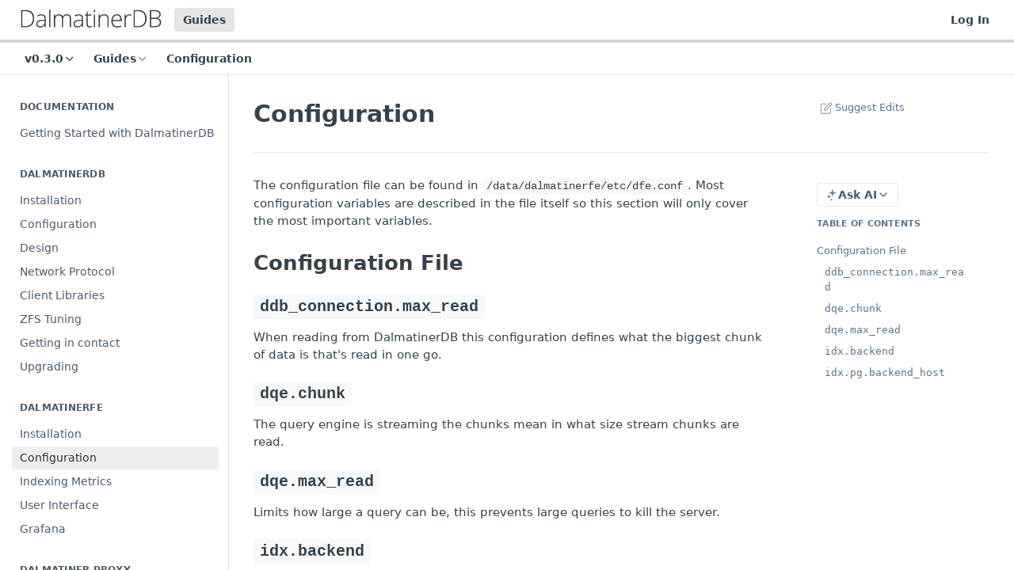

--- FILE ---
content_type: text/html; charset=utf-8
request_url: https://dalmatiner.readme.io/docs/dfe-configuration
body_size: 25680
content:
<!DOCTYPE html><html lang="en" style="" data-color-mode="light" class=" useReactApp  "><head><meta charset="utf-8"><meta name="readme-deploy" content="5.575.0"><meta name="readme-subdomain" content="dalmatiner"><meta name="readme-version" content="0.3.0"><title>Configuration</title><meta name="description" content="The configuration file can be found in /data/dalmatinerfe/etc/dfe.conf . Most configuration variables are described in the file itself so this section will only cover the most important variables. Configuration File ddb_connection.max_read When reading from DalmatinerDB this configuration defines wh..." data-rh="true"><meta property="og:title" content="Configuration" data-rh="true"><meta property="og:description" content="The configuration file can be found in /data/dalmatinerfe/etc/dfe.conf . Most configuration variables are described in the file itself so this section will only cover the most important variables. Configuration File ddb_connection.max_read When reading from DalmatinerDB this configuration defines wh..." data-rh="true"><meta property="og:site_name" content="DalmatinerDB"><meta name="twitter:title" content="Configuration" data-rh="true"><meta name="twitter:description" content="The configuration file can be found in /data/dalmatinerfe/etc/dfe.conf . Most configuration variables are described in the file itself so this section will only cover the most important variables. Configuration File ddb_connection.max_read When reading from DalmatinerDB this configuration defines wh..." data-rh="true"><meta name="twitter:card" content="summary_large_image"><meta name="viewport" content="width=device-width, initial-scale=1.0"><meta property="og:image" content="https://cdn.readme.io/og-image/create?type=docs&amp;title=Configuration&amp;projectTitle=DalmatinerDB&amp;description=The%20configuration%20file%20can%20be%20found%20in%20%2Fdata%2Fdalmatinerfe%2Fetc%2Fdfe.conf%20.%20Most%20configuration%20variables%20are%20described%20in%20the%20file%20itself%20so%20this%20section%20will%20only%20cover%20the%20most%20important%20variables.%20Configuration%20File%20ddb_connection.max_read%20When%20reading%20from%20DalmatinerDB%20this%20configuration%20defines%20wh...&amp;logoUrl=https%3A%2F%2Ffiles.readme.io%2FSylWDD7KT9aHrcMvdFO3_ddb.png&amp;color=%23d4d4d4&amp;variant=light" data-rh="true"><meta name="twitter:image" content="https://cdn.readme.io/og-image/create?type=docs&amp;title=Configuration&amp;projectTitle=DalmatinerDB&amp;description=The%20configuration%20file%20can%20be%20found%20in%20%2Fdata%2Fdalmatinerfe%2Fetc%2Fdfe.conf%20.%20Most%20configuration%20variables%20are%20described%20in%20the%20file%20itself%20so%20this%20section%20will%20only%20cover%20the%20most%20important%20variables.%20Configuration%20File%20ddb_connection.max_read%20When%20reading%20from%20DalmatinerDB%20this%20configuration%20defines%20wh...&amp;logoUrl=https%3A%2F%2Ffiles.readme.io%2FSylWDD7KT9aHrcMvdFO3_ddb.png&amp;color=%23d4d4d4&amp;variant=light" data-rh="true"><meta property="og:image:width" content="1200"><meta property="og:image:height" content="630"><link id="favicon" rel="shortcut icon" href="https://dalmatiner.readme.io/favicon.ico" type="image/x-icon"><link rel="canonical" href="https://dalmatiner.readme.io/docs/dfe-configuration"><script src="https://cdn.readme.io/public/js/unauthorized-redirect.js?1768925552195"></script><script src="https://cdn.readme.io/public/js/cash-dom.min.js?1768925552195"></script><link data-chunk="Footer" rel="preload" as="style" href="https://cdn.readme.io/public/hub/web/Footer.7ca87f1efe735da787ba.css">
<link data-chunk="RDMD" rel="preload" as="style" href="https://cdn.readme.io/public/hub/web/RDMD.9331f322bb5b573f9d25.css">
<link data-chunk="RDMD" rel="preload" as="style" href="https://cdn.readme.io/public/hub/web/8788.4045910b170ecef2a9d6.css">
<link data-chunk="routes-Doc" rel="preload" as="style" href="https://cdn.readme.io/public/hub/web/routes-Doc.444ea9ddcc5e0873581c.css">
<link data-chunk="index" rel="preload" as="style" href="https://cdn.readme.io/public/hub/web/index.692323ff49c5ae77d41b.css">
<link data-chunk="Header" rel="preload" as="style" href="https://cdn.readme.io/public/hub/web/Header.3f100d0818bd9a0d962e.css">
<link data-chunk="main" rel="preload" as="style" href="https://cdn.readme.io/public/hub/web/main.2f0b1fcb0624f09ee5e5.css">
<link data-chunk="main" rel="preload" as="style" href="https://cdn.readme.io/public/hub/web/ui-styles.59ec1c636bb8cee5a6ef.css">
<link data-chunk="main" rel="preload" as="script" href="https://cdn.readme.io/public/hub/web/main.7104ec84577a3e42a346.js">
<link data-chunk="routes-SuperHub" rel="preload" as="script" href="https://cdn.readme.io/public/hub/web/routes-SuperHub.bcb9b19cff85a0447a37.js">
<link data-chunk="Header" rel="preload" as="script" href="https://cdn.readme.io/public/hub/web/Header.0d0ace64749467b13d58.js">
<link data-chunk="core-icons-chevron-up-down-svg" rel="preload" as="script" href="https://cdn.readme.io/public/hub/web/core-icons.0723410dcfd0b81e45dd.js">
<link data-chunk="index" rel="preload" as="script" href="https://cdn.readme.io/public/hub/web/3766.649eaa2b700c2449e689.js">
<link data-chunk="index" rel="preload" as="script" href="https://cdn.readme.io/public/hub/web/6306.d91105b49ef3f33e4212.js">
<link data-chunk="index" rel="preload" as="script" href="https://cdn.readme.io/public/hub/web/6083.a6c01ccc57c962adc37b.js">
<link data-chunk="index" rel="preload" as="script" href="https://cdn.readme.io/public/hub/web/index.3aec959670cda5d8a082.js">
<link data-chunk="routes-Doc" rel="preload" as="script" href="https://cdn.readme.io/public/hub/web/6563.536d53a51a39205d3d9b.js">
<link data-chunk="routes-Doc" rel="preload" as="script" href="https://cdn.readme.io/public/hub/web/6146.f99bcbc8d654cc36d7c8.js">
<link data-chunk="routes-Doc" rel="preload" as="script" href="https://cdn.readme.io/public/hub/web/6652.3900ee39f7cfe0a89511.js">
<link data-chunk="routes-Doc" rel="preload" as="script" href="https://cdn.readme.io/public/hub/web/8836.dbe2a8b6a6809625282d.js">
<link data-chunk="routes-Doc" rel="preload" as="script" href="https://cdn.readme.io/public/hub/web/9711.6d6bb79d779138d9ffc5.js">
<link data-chunk="routes-Doc" rel="preload" as="script" href="https://cdn.readme.io/public/hub/web/9819.1dae18aeff002cf5bfcf.js">
<link data-chunk="routes-Doc" rel="preload" as="script" href="https://cdn.readme.io/public/hub/web/routes-Doc.c6271b20c2f53e4ba935.js">
<link data-chunk="RDMD" rel="preload" as="script" href="https://cdn.readme.io/public/hub/web/6123.a2ef3290db790599acca.js">
<link data-chunk="RDMD" rel="preload" as="script" href="https://cdn.readme.io/public/hub/web/3781.e78b96a01630dde138be.js">
<link data-chunk="RDMD" rel="preload" as="script" href="https://cdn.readme.io/public/hub/web/8424.7ca51ba764db137ea058.js">
<link data-chunk="RDMD" rel="preload" as="script" href="https://cdn.readme.io/public/hub/web/5492.8d1484b0863f28c489d8.js">
<link data-chunk="RDMD" rel="preload" as="script" href="https://cdn.readme.io/public/hub/web/9947.08b2610863d170f1b6c7.js">
<link data-chunk="RDMD" rel="preload" as="script" href="https://cdn.readme.io/public/hub/web/6349.d9da5fd0043c55243e87.js">
<link data-chunk="RDMD" rel="preload" as="script" href="https://cdn.readme.io/public/hub/web/5496.257552460969011bd54a.js">
<link data-chunk="RDMD" rel="preload" as="script" href="https://cdn.readme.io/public/hub/web/8075.0be98a9a012c59b7ace8.js">
<link data-chunk="RDMD" rel="preload" as="script" href="https://cdn.readme.io/public/hub/web/8788.a298145347768f6e8961.js">
<link data-chunk="RDMD" rel="preload" as="script" href="https://cdn.readme.io/public/hub/web/1165.002e4541f2ba3ba0fbf2.js">
<link data-chunk="RDMD" rel="preload" as="script" href="https://cdn.readme.io/public/hub/web/RDMD.919251738abc9bfd483d.js">
<link data-chunk="Footer" rel="preload" as="script" href="https://cdn.readme.io/public/hub/web/Footer.9f1a3307d1d61765d9bb.js">
<link data-chunk="main" rel="stylesheet" href="https://cdn.readme.io/public/hub/web/ui-styles.59ec1c636bb8cee5a6ef.css">
<link data-chunk="main" rel="stylesheet" href="https://cdn.readme.io/public/hub/web/main.2f0b1fcb0624f09ee5e5.css">
<link data-chunk="Header" rel="stylesheet" href="https://cdn.readme.io/public/hub/web/Header.3f100d0818bd9a0d962e.css">
<link data-chunk="index" rel="stylesheet" href="https://cdn.readme.io/public/hub/web/index.692323ff49c5ae77d41b.css">
<link data-chunk="routes-Doc" rel="stylesheet" href="https://cdn.readme.io/public/hub/web/routes-Doc.444ea9ddcc5e0873581c.css">
<link data-chunk="RDMD" rel="stylesheet" href="https://cdn.readme.io/public/hub/web/8788.4045910b170ecef2a9d6.css">
<link data-chunk="RDMD" rel="stylesheet" href="https://cdn.readme.io/public/hub/web/RDMD.9331f322bb5b573f9d25.css">
<link data-chunk="Footer" rel="stylesheet" href="https://cdn.readme.io/public/hub/web/Footer.7ca87f1efe735da787ba.css"><!-- CUSTOM CSS--><style title="rm-custom-css">:root{--project-color-primary:#d4d4d4;--project-color-inverse:#222;--recipe-button-color:#d4d4d4;--recipe-button-color-hover:#a1a1a1;--recipe-button-color-active:#878787;--recipe-button-color-focus:rgba(212, 212, 212, 0.25);--recipe-button-color-disabled:#ffffff}[id=enterprise] .ReadMeUI[is=AlgoliaSearch]{--project-color-primary:#d4d4d4;--project-color-inverse:#222}a{color:var(--color-link-primary,#d4d4d4)}a:hover{color:var(--color-link-primary-darken-5,#a1a1a1)}a.text-muted:hover{color:var(--color-link-primary,#d4d4d4)}.btn.btn-primary{background-color:#d4d4d4}.btn.btn-primary:hover{background-color:#a1a1a1}.theme-line #hub-landing-top h2{color:#d4d4d4}#hub-landing-top .btn:hover{color:#d4d4d4}.theme-line #hub-landing-top .btn:hover{color:#fff}.theme-solid header#hub-header #header-top{background-color:#d4d4d4}.theme-solid.header-gradient header#hub-header #header-top{background:linear-gradient(to bottom,#d4d4d4,#baa2a2)}.theme-solid.header-custom header#hub-header #header-top{background-image:url(undefined)}.theme-line header#hub-header #header-top{border-bottom-color:#d4d4d4}.theme-line header#hub-header #header-top .btn{background-color:#d4d4d4}header#hub-header #header-top #header-logo{width:260px;height:36px;margin-top:2px;background-image:url(https://files.readme.io/SylWDD7KT9aHrcMvdFO3_ddb.png)}#hub-subheader-parent #hub-subheader .hub-subheader-breadcrumbs .dropdown-menu a:hover{background-color:#d4d4d4}#subheader-links a.active{color:#d4d4d4!important;box-shadow:inset 0 -2px 0 #d4d4d4}#subheader-links a:hover{color:#d4d4d4!important;box-shadow:inset 0 -2px 0 #d4d4d4;opacity:.7}.discussion .submit-vote.submit-vote-parent.voted a.submit-vote-button{background-color:#d4d4d4}section#hub-discuss .discussion a .discuss-body h4{color:#d4d4d4}section#hub-discuss .discussion a:hover .discuss-body h4{color:#a1a1a1}#hub-subheader-parent #hub-subheader.sticky-header.sticky{border-bottom-color:#d4d4d4}#hub-subheader-parent #hub-subheader.sticky-header.sticky .search-box{border-bottom-color:#d4d4d4}#hub-search-results h3 em{color:#d4d4d4}.main_background,.tag-item{background:#d4d4d4!important}.main_background:hover{background:#a1a1a1!important}.main_color{color:#d4d4d4!important}.border_bottom_main_color{border-bottom:2px solid #d4d4d4}.main_color_hover:hover{color:#d4d4d4!important}section#hub-discuss h1{color:#d4d4d4}#hub-reference .hub-api .api-definition .api-try-it-out.active{border-color:#d4d4d4;background-color:#d4d4d4}#hub-reference .hub-api .api-definition .api-try-it-out.active:hover{background-color:#a1a1a1;border-color:#a1a1a1}#hub-reference .hub-api .api-definition .api-try-it-out:hover{border-color:#d4d4d4;color:#d4d4d4}#hub-reference .hub-reference .logs .logs-empty .logs-login-button,#hub-reference .hub-reference .logs .logs-login .logs-login-button{background-color:var(--project-color-primary,#d4d4d4);border-color:var(--project-color-primary,#d4d4d4)}#hub-reference .hub-reference .logs .logs-empty .logs-login-button:hover,#hub-reference .hub-reference .logs .logs-login .logs-login-button:hover{background-color:#a1a1a1;border-color:#a1a1a1}#hub-reference .hub-reference .logs .logs-empty>svg>path,#hub-reference .hub-reference .logs .logs-login>svg>path{fill:#d4d4d4;fill:var(--project-color-primary,#d4d4d4)}#hub-reference .hub-reference .logs:last-child .logs-empty,#hub-reference .hub-reference .logs:last-child .logs-login{margin-bottom:35px}#hub-reference .hub-reference .hub-reference-section .hub-reference-left header .hub-reference-edit:hover{color:#d4d4d4}.main-color-accent{border-bottom:3px solid #d4d4d4;padding-bottom:8px}/*! BEGIN HUB_CUSTOM_STYLES *//*! END HUB_CUSTOM_STYLES */</style><meta name="loadedProject" content="dalmatiner"><script>var storedColorMode = `light` === 'system' ? window.localStorage.getItem('color-scheme') : `light`
document.querySelector('[data-color-mode]').setAttribute('data-color-mode', storedColorMode)</script><script id="config" type="application/json" data-json="{&quot;algoliaIndex&quot;:&quot;readme_search_v2&quot;,&quot;amplitude&quot;:{&quot;apiKey&quot;:&quot;dc8065a65ef83d6ad23e37aaf014fc84&quot;,&quot;enabled&quot;:true},&quot;asset_url&quot;:&quot;https://cdn.readme.io&quot;,&quot;domain&quot;:&quot;readme.io&quot;,&quot;domainFull&quot;:&quot;https://dash.readme.com&quot;,&quot;encryptedLocalStorageKey&quot;:&quot;ekfls-2025-03-27&quot;,&quot;fullstory&quot;:{&quot;enabled&quot;:true,&quot;orgId&quot;:&quot;FSV9A&quot;},&quot;git&quot;:{&quot;sync&quot;:{&quot;bitbucket&quot;:{&quot;installationLink&quot;:&quot;https://developer.atlassian.com/console/install/310151e6-ca1a-4a44-9af6-1b523fea0561?signature=AYABeMn9vqFkrg%2F1DrJAQxSyVf4AAAADAAdhd3Mta21zAEthcm46YXdzOmttczp1cy13ZXN0LTI6NzA5NTg3ODM1MjQzOmtleS83MDVlZDY3MC1mNTdjLTQxYjUtOWY5Yi1lM2YyZGNjMTQ2ZTcAuAECAQB4IOp8r3eKNYw8z2v%2FEq3%2FfvrZguoGsXpNSaDveR%2FF%2Fo0BHUxIjSWx71zNK2RycuMYSgAAAH4wfAYJKoZIhvcNAQcGoG8wbQIBADBoBgkqhkiG9w0BBwEwHgYJYIZIAWUDBAEuMBEEDOJgARbqndU9YM%2FRdQIBEIA7unpCah%2BIu53NA72LkkCDhNHOv%2BgRD7agXAO3jXqw0%2FAcBOB0%2F5LmpzB5f6B1HpkmsAN2i2SbsFL30nkAB2F3cy1rbXMAS2Fybjphd3M6a21zOmV1LXdlc3QtMTo3MDk1ODc4MzUyNDM6a2V5LzQ2MzBjZTZiLTAwYzMtNGRlMi04NzdiLTYyN2UyMDYwZTVjYwC4AQICAHijmwVTMt6Oj3F%2B0%2B0cVrojrS8yZ9ktpdfDxqPMSIkvHAGT%[base64]%2BMHwGCSqGSIb3DQEHBqBvMG0CAQAwaAYJKoZIhvcNAQcBMB4GCWCGSAFlAwQBLjARBAzzWhThsIgJwrr%2FY2ECARCAOxoaW9pob21lweyAfrIm6Fw7gd8D%2B%2F8LHk4rl3jjULDM35%2FVPuqBrqKunYZSVCCGNGB3RqpQJr%2FasASiAgAAAAAMAAAQAAAAAAAAAAAAAAAAAEokowLKsF1tMABEq%2BKNyJP%2F%2F%2F%2F%2FAAAAAQAAAAAAAAAAAAAAAQAAADJLzRcp6MkqKR43PUjOiRxxbxXYhLc6vFXEutK3%2BQ71yuPq4dC8pAHruOVQpvVcUSe8dptV8c7wR8BTJjv%2F%2FNe8r0g%3D&amp;product=bitbucket&quot;}}},&quot;metrics&quot;:{&quot;billingCronEnabled&quot;:&quot;true&quot;,&quot;dashUrl&quot;:&quot;https://m.readme.io&quot;,&quot;defaultUrl&quot;:&quot;https://m.readme.io&quot;,&quot;exportMaxRetries&quot;:12,&quot;wsUrl&quot;:&quot;wss://m.readme.io&quot;},&quot;micro&quot;:{&quot;baseUrl&quot;:&quot;https://micro-beta.readme.com&quot;},&quot;proxyUrl&quot;:&quot;https://try.readme.io&quot;,&quot;readmeRecaptchaSiteKey&quot;:&quot;6LesVBYpAAAAAESOCHOyo2kF9SZXPVb54Nwf3i2x&quot;,&quot;releaseVersion&quot;:&quot;5.575.0&quot;,&quot;reservedWords&quot;:{&quot;tools&quot;:[&quot;execute-request&quot;,&quot;get-code-snippet&quot;,&quot;get-endpoint&quot;,&quot;get-request-body&quot;,&quot;get-response-schema&quot;,&quot;get-server-variables&quot;,&quot;list-endpoints&quot;,&quot;list-security-schemes&quot;,&quot;list-specs&quot;,&quot;search-specs&quot;,&quot;search&quot;,&quot;fetch&quot;]},&quot;sentry&quot;:{&quot;dsn&quot;:&quot;https://3bbe57a973254129bcb93e47dc0cc46f@o343074.ingest.sentry.io/2052166&quot;,&quot;enabled&quot;:true},&quot;shMigration&quot;:{&quot;promoVideo&quot;:&quot;&quot;,&quot;forceWaitlist&quot;:false,&quot;migrationPreview&quot;:false},&quot;sslBaseDomain&quot;:&quot;readmessl.com&quot;,&quot;sslGenerationService&quot;:&quot;ssl.readmessl.com&quot;,&quot;stripePk&quot;:&quot;pk_live_5103PML2qXbDukVh7GDAkQoR4NSuLqy8idd5xtdm9407XdPR6o3bo663C1ruEGhXJjpnb2YCpj8EU1UvQYanuCjtr00t1DRCf2a&quot;,&quot;superHub&quot;:{&quot;newProjectsEnabled&quot;:true},&quot;wootric&quot;:{&quot;accountToken&quot;:&quot;NPS-122b75a4&quot;,&quot;enabled&quot;:true}}"></script></head><body class="body-none theme-line header-solid header-bg-size-auto header-bg-pos-tl header-overlay-triangles reference-layout-row lumosity-light "><div id="ssr-top"></div><div id="ssr-main"><div class="App ThemeContext ThemeContext_light ThemeContext_classic ThemeContext_line" style="--color-primary:#d4d4d4;--color-primary-inverse:#384248;--color-primary-alt:#baa2a2;--color-primary-darken-10:#bababa;--color-primary-darken-20:#a1a1a1;--color-primary-alpha-25:rgba(212, 212, 212, 0.25);--color-link-primary:#384248;--color-link-primary-darken-5:#2d353a;--color-link-primary-darken-10:#22282b;--color-link-primary-darken-20:#0b0d0f;--color-link-primary-alpha-50:rgba(56, 66, 72, 0.5);--color-link-primary-alpha-25:rgba(56, 66, 72, 0.25);--color-link-background:rgba(56, 66, 72, 0.09);--color-link-text:#fff;--color-login-link:#018ef5;--color-login-link-text:#fff;--color-login-link-darken-10:#0171c2;--color-login-link-primary-alpha-50:rgba(1, 142, 245, 0.5)"><div class="ContentWithOwlbotx4PaFDoA1KMz"><div class="ContentWithOwlbot-content2X1XexaN8Lf2"><header class="Header3zzata9F_ZPQ rm-Header_classic rm-Header Header-links-buttons"><div class="rm-Header-top Header-topuTMpygDG4e1V Header-top_classic3g7Q6zoBy8zh"><div class="rm-Container rm-Container_flex"><div style="outline:none" tabindex="-1"><a href="#content" target="_self" class="Button Button_md rm-JumpTo Header-jumpTo3IWKQXmhSI5D Button_primary">Jump to Content</a></div><div class="rm-Header-left Header-leftADQdGVqx1wqU"><a class="rm-Logo Header-logo1Xy41PtkzbdG" href="/" target="_self"><img alt="DalmatinerDB" class="rm-Logo-img Header-logo-img3YvV4lcGKkeb" src="https://files.readme.io/SylWDD7KT9aHrcMvdFO3_ddb.png"/></a><a aria-current="page" class="Button Button_md rm-Header-link rm-Header-top-link Button_slate_text rm-Header-top-link_active Header-link2tXYTgXq85zW active" href="/docs" target="_self">Guides</a></div><div class="rm-Header-left Header-leftADQdGVqx1wqU Header-left_mobile1RG-X93lx6PF"><div><button aria-label="Toggle navigation menu" class="icon-menu menu3d6DYNDa3tk5" type="button"></button><div class=""><div class="Flyout95xhYIIoTKtc undefined rm-Flyout" data-testid="flyout"><div class="MobileFlyout1hHJpUd-nYkd"><a aria-current="page" class="rm-MobileFlyout-item NavItem-item1gDDTqaXGhm1 NavItem-item_mobile1qG3gd-Mkck-  active" href="/docs" target="_self"><i class="icon-guides NavItem-badge1qOxpfTiALoz rm-Header-bottom-link-icon"></i><span class="NavItem-textSlZuuL489uiw">Guides</span></a><a class="rm-MobileFlyout-item NavItem-item1gDDTqaXGhm1 NavItem-item_mobile1qG3gd-Mkck- " href="/reference" target="_self"><i class="icon-references NavItem-badge1qOxpfTiALoz rm-Header-bottom-link-icon"></i><span class="NavItem-textSlZuuL489uiw">API Reference</span></a><a class="rm-MobileFlyout-item NavItem-item1gDDTqaXGhm1 NavItem-item_mobile1qG3gd-Mkck- " href="/changelog" target="_self"><i class="icon-changelog NavItem-badge1qOxpfTiALoz rm-Header-bottom-link-icon"></i><span class="NavItem-textSlZuuL489uiw">Changelog</span></a><select class="Select Select_md NavItem-item1gDDTqaXGhm1 NavItem-item_select3UEfLN-oSjxp NavItem-item_mobile1qG3gd-Mkck-"><option data-url="/v0.2.0/docs" value="0.2.0">v0.2.0</option><option data-url="#" value="0.3.0" selected="">v0.3.0</option></select><hr class="MobileFlyout-divider10xf7R2X1MeW"/><a aria-current="page" class="rm-MobileFlyout-item NavItem-item1gDDTqaXGhm1 NavItem-item_mobile1qG3gd-Mkck- NavItem_dropdown-muted1xJVuczwGc74 active" href="/docs" target="_self">Guides</a><a class="rm-MobileFlyout-item NavItem-item1gDDTqaXGhm1 NavItem-item_mobile1qG3gd-Mkck- NavItem_dropdown-muted1xJVuczwGc74" href="/search" target="_self"></a><a class="rm-MobileFlyout-item NavItem-item1gDDTqaXGhm1 NavItem-item_mobile1qG3gd-Mkck- NavItem_dropdown-muted1xJVuczwGc74" href="/login?redirect_uri=/docs/dfe-configuration" target="_self" to="/login?redirect_uri=/docs/dfe-configuration">Log In</a><a class="MobileFlyout-logo3Lq1eTlk1K76 Header-logo1Xy41PtkzbdG rm-Logo" href="/" target="_self"><img alt="DalmatinerDB" class="Header-logo-img3YvV4lcGKkeb rm-Logo-img" src="https://files.readme.io/SylWDD7KT9aHrcMvdFO3_ddb.png"/></a></div></div></div></div><div class="Header-left-nav2xWPWMNHOGf_"><i aria-hidden="true" class="icon-guides Header-left-nav-icon10glJKFwewOv"></i>Guides</div></div><div class="rm-Header-right Header-right21PC2XTT6aMg"><span class="Header-right_desktop14ja01RUQ7HE"><a href="/login?redirect_uri=/docs/dfe-configuration" target="_self" class="Button Button_md Header-link2tXYTgXq85zW NavItem2xSfFaVqfRjy NavItem_mdrYO3ChA2kYvP rm-Header-top-link rm-Header-top-link_login Button_primary_ghost Button_primary">Log In</a></span><div class="Header-searchtb6Foi0-D9Vx"><button aria-label="Search ⌘k" class="rm-SearchToggle" data-symbol="⌘"><div class="rm-SearchToggle-icon icon-search1"></div></button></div></div></div></div><div class="Header-bottom2eLKOFXMEmh5 Header-bottom_classic rm-Header-bottom"><div class="rm-Container rm-Container_flex"><nav aria-label="Primary navigation" class="Header-leftADQdGVqx1wqU Header-subnavnVH8URdkgvEl" role="navigation"><div class="rm-VersionDropdown Dropdown Dropdown_closed" data-testid="dropdown-container"><button aria-haspopup="dialog" class="Button Button_slate_text Button_md rm-Header-bottom-link Dropdown-toggle Button_primary" type="button"><span class="Truncate1OzxBYrNNfH3" style="--Truncate-max-width:150px">v0.3.0</span><i class="icon icon-chevron-down"></i></button></div><div class="rm-NavLinksDropdown Dropdown Dropdown_closed" data-testid="dropdown-container"><div class="Dropdown-toggle" aria-haspopup="dialog"><button class="rm-Header-link rm-Header-bottom-link NavItem2xSfFaVqfRjy Button Button_slate_text Button_md" type="button"><span>Guides</span><i class="NavItem-chevron3ZtU4bd1q5sy icon-chevron-down"></i></button></div></div><span class="rm-Header-link rm-Header-bottom-link NavItem2xSfFaVqfRjy NavItem_inactive1YE6SGanIJp5">Configuration</span></nav><button align="center" justify="between" style="--flex-gap:var(--xs)" class="Button Button_sm Flex Flex_row MobileSubnav1DsTfasXloM2 Button_contrast Button_contrast_outline" type="button"><span class="Button-label">Configuration</span><span class="IconWrapper Icon-wrapper2z2wVIeGsiUy"><svg fill="none" viewBox="0 0 24 24" class="Icon Icon3_D2ysxFZ_ll Icon-svg2Lm7f6G9Ly5a" data-name="chevron-up-down" role="img" style="--icon-color:inherit;--icon-size:inherit;--icon-stroke-width:2px"><path stroke="currentColor" stroke-linecap="round" stroke-linejoin="round" d="m6 16 6 6 6-6M18 8l-6-6-6 6" class="icon-stroke-width"></path></svg></span></button></div></div><div class="hub-search-results--reactApp " id="hub-search-results"><div class="hub-container"><div class="modal-backdrop show-modal rm-SearchModal" role="button" tabindex="0"></div></div></div></header><main class="rm-Guides"><div class="rm-Container rm-Container_flex"><nav aria-label="Secondary navigation" class="rm-Sidebar hub-sidebar reference-redesign Nav3C5f8FcjkaHj rm-Sidebar_guides" id="hub-sidebar" role="navigation"><div class="Sidebar1t2G1ZJq-vU1 rm-Sidebar hub-sidebar-content"><section class="Sidebar-listWrapper6Q9_yUrG906C rm-Sidebar-section"><h2 class="Sidebar-headingTRQyOa2pk0gh rm-Sidebar-heading">Documentation</h2><ul class="Sidebar-list_sidebarLayout3RaX72iQNOEI Sidebar-list3cZWQLaBf9k8 rm-Sidebar-list"><li class="Sidebar-item23D-2Kd61_k3"><a class="Sidebar-link2Dsha-r-GKh2 childless text-wrap rm-Sidebar-link" target="_self" href="/docs/getting-started"><span class="Sidebar-link-textLuTE1ySm4Kqn"><span class="Sidebar-link-text_label1gCT_uPnx7Gu">Getting Started with DalmatinerDB</span></span></a></li></ul></section><section class="Sidebar-listWrapper6Q9_yUrG906C rm-Sidebar-section"><h2 class="Sidebar-headingTRQyOa2pk0gh rm-Sidebar-heading">DalmatinerDB</h2><ul class="Sidebar-list_sidebarLayout3RaX72iQNOEI Sidebar-list3cZWQLaBf9k8 rm-Sidebar-list"><li class="Sidebar-item23D-2Kd61_k3"><a class="Sidebar-link2Dsha-r-GKh2 childless text-wrap rm-Sidebar-link" target="_self" href="/docs/ddb-installation"><span class="Sidebar-link-textLuTE1ySm4Kqn"><span class="Sidebar-link-text_label1gCT_uPnx7Gu">Installation</span></span></a></li><li class="Sidebar-item23D-2Kd61_k3"><a class="Sidebar-link2Dsha-r-GKh2 childless text-wrap rm-Sidebar-link" target="_self" href="/docs/ddb-configuration"><span class="Sidebar-link-textLuTE1ySm4Kqn"><span class="Sidebar-link-text_label1gCT_uPnx7Gu">Configuration</span></span></a></li><li class="Sidebar-item23D-2Kd61_k3"><a class="Sidebar-link2Dsha-r-GKh2 childless text-wrap rm-Sidebar-link" target="_self" href="/docs/ddb-design"><span class="Sidebar-link-textLuTE1ySm4Kqn"><span class="Sidebar-link-text_label1gCT_uPnx7Gu">Design</span></span></a></li><li class="Sidebar-item23D-2Kd61_k3"><a class="Sidebar-link2Dsha-r-GKh2 childless text-wrap rm-Sidebar-link" target="_self" href="/docs/ddb-network-protocol"><span class="Sidebar-link-textLuTE1ySm4Kqn"><span class="Sidebar-link-text_label1gCT_uPnx7Gu">Network Protocol</span></span></a></li><li class="Sidebar-item23D-2Kd61_k3"><a class="Sidebar-link2Dsha-r-GKh2 childless text-wrap rm-Sidebar-link" target="_self" href="/docs/ddb-client-libraries"><span class="Sidebar-link-textLuTE1ySm4Kqn"><span class="Sidebar-link-text_label1gCT_uPnx7Gu">Client Libraries</span></span></a></li><li class="Sidebar-item23D-2Kd61_k3"><a class="Sidebar-link2Dsha-r-GKh2 childless text-wrap rm-Sidebar-link" target="_self" href="/docs/zfs-tuning"><span class="Sidebar-link-textLuTE1ySm4Kqn"><span class="Sidebar-link-text_label1gCT_uPnx7Gu">ZFS Tuning</span></span></a></li><li class="Sidebar-item23D-2Kd61_k3"><a class="Sidebar-link2Dsha-r-GKh2 childless text-wrap rm-Sidebar-link" target="_self" href="/docs/getting-in-contact"><span class="Sidebar-link-textLuTE1ySm4Kqn"><span class="Sidebar-link-text_label1gCT_uPnx7Gu">Getting in contact</span></span></a></li><li class="Sidebar-item23D-2Kd61_k3"><a class="Sidebar-link2Dsha-r-GKh2 childless text-wrap rm-Sidebar-link" target="_self" href="/docs/upgrading"><span class="Sidebar-link-textLuTE1ySm4Kqn"><span class="Sidebar-link-text_label1gCT_uPnx7Gu">Upgrading</span></span></a></li></ul></section><section class="Sidebar-listWrapper6Q9_yUrG906C rm-Sidebar-section"><h2 class="Sidebar-headingTRQyOa2pk0gh rm-Sidebar-heading">DalmatinerFE</h2><ul class="Sidebar-list_sidebarLayout3RaX72iQNOEI Sidebar-list3cZWQLaBf9k8 rm-Sidebar-list"><li class="Sidebar-item23D-2Kd61_k3"><a class="Sidebar-link2Dsha-r-GKh2 childless text-wrap rm-Sidebar-link" target="_self" href="/docs/dfe-installation"><span class="Sidebar-link-textLuTE1ySm4Kqn"><span class="Sidebar-link-text_label1gCT_uPnx7Gu">Installation</span></span></a></li><li class="Sidebar-item23D-2Kd61_k3"><a aria-current="page" class="Sidebar-link2Dsha-r-GKh2 childless text-wrap rm-Sidebar-link active" target="_self" href="/docs/dfe-configuration"><span class="Sidebar-link-textLuTE1ySm4Kqn"><span class="Sidebar-link-text_label1gCT_uPnx7Gu">Configuration</span></span></a></li><li class="Sidebar-item23D-2Kd61_k3"><a class="Sidebar-link2Dsha-r-GKh2 childless text-wrap rm-Sidebar-link" target="_self" href="/docs/dfe-indexing-metrics"><span class="Sidebar-link-textLuTE1ySm4Kqn"><span class="Sidebar-link-text_label1gCT_uPnx7Gu">Indexing Metrics</span></span></a></li><li class="Sidebar-item23D-2Kd61_k3"><a class="Sidebar-link2Dsha-r-GKh2 childless text-wrap rm-Sidebar-link" target="_self" href="/docs/user-interface"><span class="Sidebar-link-textLuTE1ySm4Kqn"><span class="Sidebar-link-text_label1gCT_uPnx7Gu">User Interface</span></span></a></li><li class="Sidebar-item23D-2Kd61_k3"><a class="Sidebar-link2Dsha-r-GKh2 childless text-wrap rm-Sidebar-link" target="_self" href="/docs/grafana"><span class="Sidebar-link-textLuTE1ySm4Kqn"><span class="Sidebar-link-text_label1gCT_uPnx7Gu">Grafana</span></span></a></li></ul></section><section class="Sidebar-listWrapper6Q9_yUrG906C rm-Sidebar-section"><h2 class="Sidebar-headingTRQyOa2pk0gh rm-Sidebar-heading">Dalmatiner Proxy</h2><ul class="Sidebar-list_sidebarLayout3RaX72iQNOEI Sidebar-list3cZWQLaBf9k8 rm-Sidebar-list"><li class="Sidebar-item23D-2Kd61_k3"><a class="Sidebar-link2Dsha-r-GKh2 childless text-wrap rm-Sidebar-link" target="_self" href="/docs/dp-installation"><span class="Sidebar-link-textLuTE1ySm4Kqn"><span class="Sidebar-link-text_label1gCT_uPnx7Gu">Installation</span></span></a></li><li class="Sidebar-item23D-2Kd61_k3"><a class="Sidebar-link2Dsha-r-GKh2 childless text-wrap rm-Sidebar-link" target="_self" href="/docs/dp-configuration"><span class="Sidebar-link-textLuTE1ySm4Kqn"><span class="Sidebar-link-text_label1gCT_uPnx7Gu">Configuration</span></span></a></li><li class="Sidebar-item23D-2Kd61_k3"><a class="Sidebar-link2Dsha-r-GKh2 childless text-wrap rm-Sidebar-link" target="_self" href="/docs/ddb-proxy-purpose"><span class="Sidebar-link-textLuTE1ySm4Kqn"><span class="Sidebar-link-text_label1gCT_uPnx7Gu">Motivation</span></span></a></li></ul></section><section class="Sidebar-listWrapper6Q9_yUrG906C rm-Sidebar-section"><h2 class="Sidebar-headingTRQyOa2pk0gh rm-Sidebar-heading">Dalmatiner Query Language</h2><ul class="Sidebar-list_sidebarLayout3RaX72iQNOEI Sidebar-list3cZWQLaBf9k8 rm-Sidebar-list"><li class="Sidebar-item23D-2Kd61_k3"><a class="Sidebar-link2Dsha-r-GKh2 childless text-wrap rm-Sidebar-link" target="_self" href="/docs/dql-specification"><span class="Sidebar-link-textLuTE1ySm4Kqn"><span class="Sidebar-link-text_label1gCT_uPnx7Gu">Specification</span></span></a></li><li class="Sidebar-item23D-2Kd61_k3"><a class="Sidebar-link2Dsha-r-GKh2 childless text-wrap rm-Sidebar-link" target="_self" href="/docs/examples"><span class="Sidebar-link-textLuTE1ySm4Kqn"><span class="Sidebar-link-text_label1gCT_uPnx7Gu">Examples</span></span></a></li><li class="Sidebar-item23D-2Kd61_k3"><a class="Sidebar-link2Dsha-r-GKh2 childless text-wrap rm-Sidebar-link" target="_self" href="/docs/functions"><span class="Sidebar-link-textLuTE1ySm4Kqn"><span class="Sidebar-link-text_label1gCT_uPnx7Gu">Functions</span></span></a></li></ul></section><div class="readme-logo" id="readmeLogo">Powered by<!-- --> <a aria-label="ReadMe" href="https://readme.com?ref_src=hub&amp;project=dalmatiner" style="color:unset"><i class="icon icon-readme" style="display:inline-block;min-width:71px"></i></a></div></div><button aria-label="Hide sidebar navigation" class="Nav-toggle-collapse39KxgTH727KL" type="button"></button></nav><article class="rm-Article" id="content"><header id="content-head"><div class="row clearfix"><div class="col-xs-9"><h1>Configuration</h1></div><div class="col-xs-3"><a class="SuggestEdituoSX2zdYKItO suggestEdits rm-SuggestEdit" rel="nofollow" href="/edit/dfe-configuration"><i aria-hidden="true" class="icon icon-edit"></i>Suggest Edits</a></div></div></header><div class="grid-container-fluid" id="content-container"><section class="content-body grid-75 "><div dehydrated="&lt;p&gt;The configuration file can be found in &lt;button aria-label=&quot;Copy Code&quot; class=&quot;rdmd-code-copy fa&quot;&gt;&lt;/button&gt;&lt;code class=&quot;rdmd-code lang- theme-light&quot; data-lang=&quot;&quot; name=&quot;&quot; tabindex=&quot;0&quot;&gt;/data/dalmatinerfe/etc/dfe.conf&lt;/code&gt;. Most configuration variables are described in the file itself so this section will only cover the most important variables.&lt;/p&gt;
&lt;h1 class=&quot;heading heading-1 header-scroll&quot; align=&quot;&quot;&gt;&lt;div class=&quot;heading-anchor anchor waypoint&quot; id=&quot;configuration-file&quot;&gt;&lt;/div&gt;&lt;div class=&quot;heading-text&quot;&gt;&lt;div id=&quot;section-configuration-file&quot; class=&quot;heading-anchor_backwardsCompatibility&quot;&gt;&lt;/div&gt;Configuration File&lt;/div&gt;&lt;a aria-label=&quot;Skip link to Configuration File&quot; class=&quot;heading-anchor-icon fa fa-anchor&quot; href=&quot;#configuration-file&quot;&gt;&lt;/a&gt;&lt;/h1&gt;
&lt;h2 class=&quot;heading heading-2 header-scroll&quot; align=&quot;&quot;&gt;&lt;div class=&quot;heading-anchor anchor waypoint&quot; id=&quot;ddb_connectionmax_read&quot;&gt;&lt;/div&gt;&lt;div class=&quot;heading-text&quot;&gt;&lt;div id=&quot;section-ddb-connection-max-read&quot; class=&quot;heading-anchor_backwardsCompatibility&quot;&gt;&lt;/div&gt;&lt;button aria-label=&quot;Copy Code&quot; class=&quot;rdmd-code-copy fa&quot;&gt;&lt;/button&gt;&lt;code class=&quot;rdmd-code lang- theme-light&quot; data-lang=&quot;&quot; name=&quot;&quot; tabindex=&quot;0&quot;&gt;ddb_connection.max_read&lt;/code&gt;&lt;/div&gt;&lt;a aria-label=&quot;Skip link to [object Object]&quot; class=&quot;heading-anchor-icon fa fa-anchor&quot; href=&quot;#ddb_connectionmax_read&quot;&gt;&lt;/a&gt;&lt;/h2&gt;
&lt;p&gt;When reading from DalmatinerDB this configuration defines what the biggest chunk of data is that&amp;#x27;s read in one go.&lt;/p&gt;
&lt;h2 class=&quot;heading heading-2 header-scroll&quot; align=&quot;&quot;&gt;&lt;div class=&quot;heading-anchor anchor waypoint&quot; id=&quot;dqechunk&quot;&gt;&lt;/div&gt;&lt;div class=&quot;heading-text&quot;&gt;&lt;div id=&quot;section-dqe-chunk&quot; class=&quot;heading-anchor_backwardsCompatibility&quot;&gt;&lt;/div&gt;&lt;button aria-label=&quot;Copy Code&quot; class=&quot;rdmd-code-copy fa&quot;&gt;&lt;/button&gt;&lt;code class=&quot;rdmd-code lang- theme-light&quot; data-lang=&quot;&quot; name=&quot;&quot; tabindex=&quot;0&quot;&gt;dqe.chunk&lt;/code&gt;&lt;/div&gt;&lt;a aria-label=&quot;Skip link to [object Object]&quot; class=&quot;heading-anchor-icon fa fa-anchor&quot; href=&quot;#dqechunk&quot;&gt;&lt;/a&gt;&lt;/h2&gt;
&lt;p&gt;The query engine is streaming the chunks mean in what size stream chunks are read.&lt;/p&gt;
&lt;h2 class=&quot;heading heading-2 header-scroll&quot; align=&quot;&quot;&gt;&lt;div class=&quot;heading-anchor anchor waypoint&quot; id=&quot;dqemax_read&quot;&gt;&lt;/div&gt;&lt;div class=&quot;heading-text&quot;&gt;&lt;div id=&quot;section-dqe-max-read&quot; class=&quot;heading-anchor_backwardsCompatibility&quot;&gt;&lt;/div&gt;&lt;button aria-label=&quot;Copy Code&quot; class=&quot;rdmd-code-copy fa&quot;&gt;&lt;/button&gt;&lt;code class=&quot;rdmd-code lang- theme-light&quot; data-lang=&quot;&quot; name=&quot;&quot; tabindex=&quot;0&quot;&gt;dqe.max_read&lt;/code&gt;&lt;/div&gt;&lt;a aria-label=&quot;Skip link to [object Object]&quot; class=&quot;heading-anchor-icon fa fa-anchor&quot; href=&quot;#dqemax_read&quot;&gt;&lt;/a&gt;&lt;/h2&gt;
&lt;p&gt;Limits how large a query can be, this prevents large queries to kill the server.&lt;/p&gt;
&lt;h2 class=&quot;heading heading-2 header-scroll&quot; align=&quot;&quot;&gt;&lt;div class=&quot;heading-anchor anchor waypoint&quot; id=&quot;idxbackend&quot;&gt;&lt;/div&gt;&lt;div class=&quot;heading-text&quot;&gt;&lt;div id=&quot;section-idx-backend&quot; class=&quot;heading-anchor_backwardsCompatibility&quot;&gt;&lt;/div&gt;&lt;button aria-label=&quot;Copy Code&quot; class=&quot;rdmd-code-copy fa&quot;&gt;&lt;/button&gt;&lt;code class=&quot;rdmd-code lang- theme-light&quot; data-lang=&quot;&quot; name=&quot;&quot; tabindex=&quot;0&quot;&gt;idx.backend&lt;/code&gt;&lt;/div&gt;&lt;a aria-label=&quot;Skip link to [object Object]&quot; class=&quot;heading-anchor-icon fa fa-anchor&quot; href=&quot;#idxbackend&quot;&gt;&lt;/a&gt;&lt;/h2&gt;
&lt;p&gt;The indexer backend, this can either be &lt;button aria-label=&quot;Copy Code&quot; class=&quot;rdmd-code-copy fa&quot;&gt;&lt;/button&gt;&lt;code class=&quot;rdmd-code lang- theme-light&quot; data-lang=&quot;&quot; name=&quot;&quot; tabindex=&quot;0&quot;&gt;dqe_idx_pg&lt;/code&gt; or &lt;button aria-label=&quot;Copy Code&quot; class=&quot;rdmd-code-copy fa&quot;&gt;&lt;/button&gt;&lt;code class=&quot;rdmd-code lang- theme-light&quot; data-lang=&quot;&quot; name=&quot;&quot; tabindex=&quot;0&quot;&gt;dqe_idx_ddb&lt;/code&gt;. If you plan on using dimensions the &lt;button aria-label=&quot;Copy Code&quot; class=&quot;rdmd-code-copy fa&quot;&gt;&lt;/button&gt;&lt;code class=&quot;rdmd-code lang- theme-light&quot; data-lang=&quot;&quot; name=&quot;&quot; tabindex=&quot;0&quot;&gt;dqe_idx_pg&lt;/code&gt; is required.&lt;/p&gt;
&lt;h2 class=&quot;heading heading-2 header-scroll&quot; align=&quot;&quot;&gt;&lt;div class=&quot;heading-anchor anchor waypoint&quot; id=&quot;idxpgbackend_host&quot;&gt;&lt;/div&gt;&lt;div class=&quot;heading-text&quot;&gt;&lt;div id=&quot;section-idx-pg-backend-host&quot; class=&quot;heading-anchor_backwardsCompatibility&quot;&gt;&lt;/div&gt;&lt;button aria-label=&quot;Copy Code&quot; class=&quot;rdmd-code-copy fa&quot;&gt;&lt;/button&gt;&lt;code class=&quot;rdmd-code lang- theme-light&quot; data-lang=&quot;&quot; name=&quot;&quot; tabindex=&quot;0&quot;&gt;idx.pg.backend_host&lt;/code&gt;&lt;/div&gt;&lt;a aria-label=&quot;Skip link to [object Object]&quot; class=&quot;heading-anchor-icon fa fa-anchor&quot; href=&quot;#idxpgbackend_host&quot;&gt;&lt;/a&gt;&lt;/h2&gt;
&lt;p&gt;Set this to the correct host for the postgres database.&lt;/p&gt;" style="margin-left:31px" class="rm-Markdown markdown-body rm-Markdown markdown-body ng-non-bindable" data-testid="RDMD"><p>The configuration file can be found in <button aria-label="Copy Code" class="rdmd-code-copy fa"></button><code class="rdmd-code lang- theme-light" data-lang="" name="" tabindex="0">/data/dalmatinerfe/etc/dfe.conf</code>. Most configuration variables are described in the file itself so this section will only cover the most important variables.</p>
<h1 class="heading heading-1 header-scroll" align=""><div class="heading-anchor anchor waypoint" id="configuration-file"></div><div class="heading-text"><div id="section-configuration-file" class="heading-anchor_backwardsCompatibility"></div>Configuration File</div><a aria-label="Skip link to Configuration File" class="heading-anchor-icon fa fa-anchor" href="#configuration-file"></a></h1>
<h2 class="heading heading-2 header-scroll" align=""><div class="heading-anchor anchor waypoint" id="ddb_connectionmax_read"></div><div class="heading-text"><div id="section-ddb-connection-max-read" class="heading-anchor_backwardsCompatibility"></div><button aria-label="Copy Code" class="rdmd-code-copy fa"></button><code class="rdmd-code lang- theme-light" data-lang="" name="" tabindex="0">ddb_connection.max_read</code></div><a aria-label="Skip link to [object Object]" class="heading-anchor-icon fa fa-anchor" href="#ddb_connectionmax_read"></a></h2>
<p>When reading from DalmatinerDB this configuration defines what the biggest chunk of data is that&#x27;s read in one go.</p>
<h2 class="heading heading-2 header-scroll" align=""><div class="heading-anchor anchor waypoint" id="dqechunk"></div><div class="heading-text"><div id="section-dqe-chunk" class="heading-anchor_backwardsCompatibility"></div><button aria-label="Copy Code" class="rdmd-code-copy fa"></button><code class="rdmd-code lang- theme-light" data-lang="" name="" tabindex="0">dqe.chunk</code></div><a aria-label="Skip link to [object Object]" class="heading-anchor-icon fa fa-anchor" href="#dqechunk"></a></h2>
<p>The query engine is streaming the chunks mean in what size stream chunks are read.</p>
<h2 class="heading heading-2 header-scroll" align=""><div class="heading-anchor anchor waypoint" id="dqemax_read"></div><div class="heading-text"><div id="section-dqe-max-read" class="heading-anchor_backwardsCompatibility"></div><button aria-label="Copy Code" class="rdmd-code-copy fa"></button><code class="rdmd-code lang- theme-light" data-lang="" name="" tabindex="0">dqe.max_read</code></div><a aria-label="Skip link to [object Object]" class="heading-anchor-icon fa fa-anchor" href="#dqemax_read"></a></h2>
<p>Limits how large a query can be, this prevents large queries to kill the server.</p>
<h2 class="heading heading-2 header-scroll" align=""><div class="heading-anchor anchor waypoint" id="idxbackend"></div><div class="heading-text"><div id="section-idx-backend" class="heading-anchor_backwardsCompatibility"></div><button aria-label="Copy Code" class="rdmd-code-copy fa"></button><code class="rdmd-code lang- theme-light" data-lang="" name="" tabindex="0">idx.backend</code></div><a aria-label="Skip link to [object Object]" class="heading-anchor-icon fa fa-anchor" href="#idxbackend"></a></h2>
<p>The indexer backend, this can either be <button aria-label="Copy Code" class="rdmd-code-copy fa"></button><code class="rdmd-code lang- theme-light" data-lang="" name="" tabindex="0">dqe_idx_pg</code> or <button aria-label="Copy Code" class="rdmd-code-copy fa"></button><code class="rdmd-code lang- theme-light" data-lang="" name="" tabindex="0">dqe_idx_ddb</code>. If you plan on using dimensions the <button aria-label="Copy Code" class="rdmd-code-copy fa"></button><code class="rdmd-code lang- theme-light" data-lang="" name="" tabindex="0">dqe_idx_pg</code> is required.</p>
<h2 class="heading heading-2 header-scroll" align=""><div class="heading-anchor anchor waypoint" id="idxpgbackend_host"></div><div class="heading-text"><div id="section-idx-pg-backend-host" class="heading-anchor_backwardsCompatibility"></div><button aria-label="Copy Code" class="rdmd-code-copy fa"></button><code class="rdmd-code lang- theme-light" data-lang="" name="" tabindex="0">idx.pg.backend_host</code></div><a aria-label="Skip link to [object Object]" class="heading-anchor-icon fa fa-anchor" href="#idxpgbackend_host"></a></h2>
<p>Set this to the correct host for the postgres database.</p></div><div class="UpdatedAt"><p class="DateLine "><i class="icon icon-watch"></i>Updated<!-- --> <!-- -->over 7 years ago<!-- --> </p></div><hr class="NextStepsDivider"/><nav aria-label="Pagination Controls" class="PaginationControlsjDYuqu8pBMUy rm-Pagination"></nav></section><section class="content-toc grid-25 "><div class="AIDropdownzmvdRdsNayZl  rm-AIDropdown" style="display:flex;justify-content:flex-start;width:100%;margin-bottom:1rem;z-index:50"><div class="Dropdown Dropdown_closed" data-testid="dropdown-container"><button aria-haspopup="dialog" class="Button Button_sm Dropdown-toggle Button_secondary Button_secondary_outline" type="button"><svg aria-hidden="true" class="Sparkle2v30M7Hw3dl4" fill="none" height="16" viewBox="0 0 24 24"><path class="Sparkle-sparklelcqeshUKPe_0 Sparkle-sparkle11cIEtq5vfQYN" d="M13.386 0.544156C13.6474 0.544156 13.8381 0.735298 13.8882 1.00658C14.6014 6.51073 15.375 7.34473 20.8191 7.9473C21.1002 7.9773 21.2914 8.18815 21.2914 8.44958C21.2914 8.71101 21.1002 8.91158 20.8191 8.95187C15.375 9.55444 14.6014 10.388 13.8882 15.8926C13.8381 16.1639 13.6474 16.3447 13.386 16.3447C13.1245 16.3447 12.9342 16.1639 12.894 15.8926C12.1808 10.388 11.3974 9.55444 5.9631 8.95187C5.67167 8.91158 5.48096 8.71058 5.48096 8.44958C5.48096 8.18816 5.67167 7.9773 5.9631 7.9473C11.3871 7.23415 12.1405 6.50087 12.894 1.00658C12.9342 0.735298 13.125 0.544156 13.386 0.544156Z"></path><path class="Sparkle-sparklelcqeshUKPe_0 Sparkle-sparkle21gfJNRShkozs" d="M6.91762 11.9649C6.89747 11.7841 6.76676 11.6636 6.57605 11.6636C6.39519 11.6636 6.26447 11.7841 6.24433 11.9851C5.91305 14.6671 5.79262 14.7374 3.06005 15.1792C2.83933 15.2092 2.70862 15.3198 2.70862 15.5208C2.70862 15.7016 2.83933 15.8221 3.02019 15.8624C5.77247 16.3745 5.91305 16.3646 6.24433 19.0565C6.26447 19.2472 6.39519 19.3779 6.57605 19.3779C6.76676 19.3779 6.89748 19.2472 6.91762 19.0664C7.26905 16.3342 7.36933 16.2438 10.1418 15.8624C10.3226 15.8319 10.4533 15.7016 10.4533 15.5208C10.4533 15.3301 10.3226 15.2092 10.1418 15.1792L10.0872 15.1687C7.36813 14.6468 7.27652 14.6292 6.91762 11.9649Z"></path><path class="Sparkle-sparklelcqeshUKPe_0 Sparkle-sparkle32dBi_09wSJXH" d="M11.6486 18.7555C11.6182 18.6449 11.5577 18.5746 11.4377 18.5746C11.3173 18.5746 11.2564 18.6449 11.2264 18.7555C10.9153 20.4329 10.9354 20.4531 9.1873 20.8045C9.07715 20.8246 8.99658 20.8949 8.99658 21.0153C8.99658 21.1362 9.07715 21.2065 9.18772 21.2262C10.935 21.5781 10.875 21.6179 11.2264 23.2756C11.2569 23.3858 11.3173 23.4561 11.4377 23.4561C11.5582 23.4561 11.6186 23.3858 11.6486 23.2756C12 21.6179 11.9499 21.5776 13.6873 21.2262C13.8082 21.2061 13.8784 21.1358 13.8784 21.0153C13.8784 20.8945 13.8077 20.8246 13.6877 20.8045C11.94 20.4732 11.9597 20.4329 11.6486 18.7555Z"></path><linearGradient id="sparkle-gradient" x1="0%" x2="50%" y1="0%" y2="0%"><stop offset="0%"></stop><stop offset="100%"></stop></linearGradient></svg><span>Ask AI</span><span class="IconWrapper Icon-wrapper2z2wVIeGsiUy"><svg fill="none" viewBox="0 0 24 24" class="Icon Icon3_D2ysxFZ_ll Icon-svg2Lm7f6G9Ly5a" data-name="chevron-down" role="img" style="--icon-color:inherit;--icon-size:inherit;--icon-stroke-width:2px" aria-hidden="true"><path stroke="currentColor" stroke-linecap="round" stroke-linejoin="round" d="m6 9 6 6 6-6" class="icon-stroke-width"></path></svg></span></button></div></div><nav><ul class="toc-list"><li><a class="tocHeader" href="#"><i class="icon icon-text-align-left"></i>Table of Contents</a></li><li class="toc-children"><ul>
<li>
<a href="#configuration-file">Configuration File</a>
<ul>
<li><a href="#ddb_connectionmax_read"><code>ddb_connection.max_read</code></a></li>
<li><a href="#dqechunk"><code>dqe.chunk</code></a></li>
<li><a href="#dqemax_read"><code>dqe.max_read</code></a></li>
<li><a href="#idxbackend"><code>idx.backend</code></a></li>
<li><a href="#idxpgbackend_host"><code>idx.pg.backend_host</code></a></li>
</ul>
</li>
</ul></li></ul></nav></section></div><div class="ModalWrapper" id="tutorialmodal-root"></div></article></div></main><footer aria-label="Status banner" class="Footer2U8XAPoGhlgO AppFooter rm-Banners"></footer><div class="ModalWrapper" id="ChatGPT-modal"></div></div></div></div></div><div class="ng-non-bindable"><script id="ssr-props" type="application/json">{"sidebars":{"docs":[{"_id":"5814f829c527990f00d84a26","title":"Documentation","reference":false,"from_sync":false,"order":0,"slug":"documentation","version":"5814f829c527990f00d84a25","project":"55b8bd5344d74b2f0084fe8a","sync":{"url":"","isSync":false},"createdAt":"2015-07-29T11:47:32.269Z","__v":0,"pages":[{"_id":"5814f829c527990f00d84a2c","category":"5814f829c527990f00d84a26","sync_unique":"","api":{"settings":"","auth":"required","params":[],"url":"","results":{"codes":[{"language":"json","status":200,"name":"","code":"{}"},{"name":"","code":"{}","language":"json","status":400}]},"method":"get"},"createdAt":"2015-07-29T11:47:33.051Z","link_url":"","type":"basic","order":0,"parentDoc":null,"title":"Getting Started with DalmatinerDB","hidden":false,"isReference":false,"link_external":false,"slug":"getting-started","isBodyEmpty":false,"children":[]}]},{"_id":"5814f829c527990f00d84a27","title":"DalmatinerDB","project":"55b8bd5344d74b2f0084fe8a","sync":{"url":"","isSync":false},"reference":false,"createdAt":"2016-08-25T10:52:19.635Z","from_sync":false,"slug":"dalmatinerdb","version":"5814f829c527990f00d84a25","order":1,"__v":0,"pages":[{"_id":"5814f829c527990f00d84a3c","link_external":false,"link_url":"","sync_unique":"","createdAt":"2016-08-25T10:53:08.374Z","api":{"url":"","results":{"codes":[{"name":"","code":"{}","language":"json","status":200},{"name":"","code":"{}","language":"json","status":400}]},"settings":"","auth":"required","params":[],"method":"get"},"parentDoc":null,"order":0,"slug":"ddb-installation","hidden":false,"isReference":false,"category":"5814f829c527990f00d84a27","title":"Installation","type":"basic","isBodyEmpty":false,"children":[]},{"_id":"5814f829c527990f00d84a3d","hidden":false,"type":"basic","createdAt":"2016-08-25T10:49:32.217Z","link_external":false,"link_url":"","sync_unique":"","api":{"auth":"required","params":[],"url":"","results":{"codes":[{"name":"","code":"{}","language":"json","status":200},{"status":400,"name":"","code":"{}","language":"json"}]},"settings":"","method":"get"},"isReference":false,"order":1,"category":"5814f829c527990f00d84a27","parentDoc":null,"slug":"ddb-configuration","title":"Configuration","isBodyEmpty":false,"children":[]},{"_id":"5814f829c527990f00d84a3e","order":2,"link_external":false,"sync_unique":"","isReference":false,"link_url":"","hidden":false,"category":"5814f829c527990f00d84a27","slug":"ddb-design","type":"basic","parentDoc":null,"createdAt":"2016-09-05T15:25:22.333Z","api":{"results":{"codes":[{"name":"","code":"{}","language":"json","status":200},{"name":"","code":"{}","language":"json","status":400}]},"settings":"","auth":"required","params":[],"url":""},"title":"Design","isBodyEmpty":false,"children":[]},{"_id":"5814f829c527990f00d84a3f","link_url":"","order":3,"parentDoc":null,"type":"basic","hidden":false,"link_external":false,"api":{"url":"","results":{"codes":[{"name":"","code":"{}","language":"json","status":200},{"name":"","code":"{}","language":"json","status":400}]},"settings":"","auth":"required","params":[],"method":"get"},"category":"5814f829c527990f00d84a27","createdAt":"2016-09-05T17:10:30.360Z","title":"Network Protocol","sync_unique":"","isReference":false,"slug":"ddb-network-protocol","previousSlug":"","isBodyEmpty":false,"children":[]},{"_id":"5814f829c527990f00d84a40","title":"Client Libraries","api":{"results":{"codes":[{"name":"","code":"{}","language":"json","status":200},{"name":"","code":"{}","language":"json","status":400}]},"settings":"","auth":"required","params":[],"url":""},"createdAt":"2016-09-05T17:11:09.724Z","link_external":false,"hidden":false,"type":"basic","link_url":"","parentDoc":null,"sync_unique":"","isReference":false,"order":4,"slug":"ddb-client-libraries","category":"5814f829c527990f00d84a27","isBodyEmpty":false,"children":[]},{"_id":"5814f829c527990f00d84a41","hidden":false,"api":{"results":{"codes":[{"name":"","code":"{}","language":"json","status":200},{"name":"","code":"{}","language":"json","status":400}]},"settings":"","auth":"required","params":[],"url":"","method":"get"},"category":"5814f829c527990f00d84a27","link_external":false,"link_url":"","order":5,"parentDoc":null,"type":"basic","createdAt":"2016-09-06T16:01:47.855Z","isReference":false,"slug":"zfs-tuning","sync_unique":"","title":"ZFS Tuning","isBodyEmpty":false,"children":[]},{"_id":"5814f829c527990f00d84a42","order":6,"slug":"getting-in-contact","api":{"auth":"required","method":"get","params":[],"results":{"codes":[{"name":"","code":"{}","language":"json","status":200},{"name":"","code":"{}","language":"json","status":400}]},"settings":"","url":""},"title":"Getting in contact","category":"5814f829c527990f00d84a27","isReference":false,"link_external":false,"sync_unique":"","type":"basic","createdAt":"2016-10-17T04:28:39.620Z","hidden":false,"link_url":"","parentDoc":null,"isBodyEmpty":false,"children":[]},{"_id":"5928dcc30201813b008d2011","link_external":false,"order":8,"slug":"upgrading","sync_unique":"","createdAt":"2017-05-27T01:56:19.988Z","api":{"results":{"codes":[{"status":200,"language":"json","code":"{}","name":""},{"status":400,"language":"json","code":"{}","name":""}]},"auth":"required","params":[],"url":"","method":"get"},"category":"5814f829c527990f00d84a27","hidden":false,"isReference":false,"type":"basic","link_url":"","title":"Upgrading","parentDoc":null,"isBodyEmpty":false,"children":[]}]},{"_id":"5814f829c527990f00d84a28","__v":0,"version":"5814f829c527990f00d84a25","project":"55b8bd5344d74b2f0084fe8a","reference":false,"createdAt":"2016-08-25T10:52:26.184Z","slug":"dalmatinerfe","title":"DalmatinerFE","sync":{"isSync":false,"url":""},"from_sync":false,"order":2,"pages":[{"_id":"5814f829c527990f00d84a34","api":{"results":{"codes":[{"language":"json","status":200,"name":"","code":"{}"},{"status":400,"name":"","code":"{}","language":"json"}]},"settings":"","auth":"required","params":[],"url":"","method":"get"},"isReference":false,"link_url":"","sync_unique":"","createdAt":"2016-08-25T10:54:27.379Z","type":"basic","category":"5814f829c527990f00d84a28","link_external":false,"order":0,"parentDoc":null,"hidden":false,"slug":"dfe-installation","title":"Installation","isBodyEmpty":false,"children":[]},{"_id":"5814f829c527990f00d84a35","api":{"results":{"codes":[{"language":"json","status":200,"name":"","code":"{}"},{"status":400,"name":"","code":"{}","language":"json"}]},"settings":"","auth":"required","params":[],"url":"","method":"get"},"order":1,"sync_unique":"","slug":"dfe-configuration","type":"basic","parentDoc":null,"isReference":false,"title":"Configuration","category":"5814f829c527990f00d84a28","createdAt":"2016-08-25T10:49:42.467Z","link_external":false,"link_url":"","hidden":false,"isBodyEmpty":false,"children":[]},{"_id":"5814f829c527990f00d84a36","sync_unique":"","api":{"auth":"required","method":"get","params":[],"results":{"codes":[{"name":"","code":"{}","language":"json","status":200},{"name":"","code":"{}","language":"json","status":400}]},"settings":"","url":""},"category":"5814f829c527990f00d84a28","link_external":false,"link_url":"","slug":"dfe-indexing-metrics","createdAt":"2016-09-06T14:06:21.835Z","hidden":false,"type":"basic","parentDoc":null,"title":"Indexing Metrics","isReference":false,"order":2,"isBodyEmpty":false,"children":[]},{"_id":"5814f829c527990f00d84a37","hidden":false,"link_url":"","category":"5814f829c527990f00d84a28","createdAt":"2016-09-06T15:51:07.663Z","isReference":false,"order":3,"title":"User Interface","type":"basic","api":{"results":{"codes":[{"name":"","code":"{}","language":"json","status":200},{"name":"","code":"{}","language":"json","status":400}]},"settings":"","auth":"required","params":[],"url":""},"slug":"user-interface","sync_unique":"","link_external":false,"parentDoc":null,"isBodyEmpty":false,"children":[]},{"_id":"5814f829c527990f00d84a38","hidden":false,"isReference":false,"type":"basic","parentDoc":null,"sync_unique":"","api":{"results":{"codes":[{"name":"","code":"{}","language":"json","status":200},{"name":"","code":"{}","language":"json","status":400}]},"settings":"","auth":"required","params":[],"url":"","method":"get"},"order":4,"slug":"grafana","category":"5814f829c527990f00d84a28","createdAt":"2016-09-06T16:10:55.368Z","link_external":false,"link_url":"","title":"Grafana","isBodyEmpty":false,"children":[]}]},{"_id":"5814f829c527990f00d84a29","createdAt":"2016-08-25T10:52:36.487Z","slug":"dalmatiner-proxy","__v":0,"project":"55b8bd5344d74b2f0084fe8a","sync":{"url":"","isSync":false},"reference":false,"from_sync":false,"order":3,"title":"Dalmatiner Proxy","version":"5814f829c527990f00d84a25","pages":[{"_id":"5814f829c527990f00d84a2d","title":"Installation","isReference":false,"slug":"dp-installation","hidden":false,"order":0,"link_external":false,"link_url":"","parentDoc":null,"category":"5814f829c527990f00d84a29","sync_unique":"","type":"basic","api":{"auth":"required","method":"get","params":[],"results":{"codes":[{"name":"","code":"{}","language":"json","status":200},{"name":"","code":"{}","language":"json","status":400}]},"settings":"","url":""},"createdAt":"2016-08-25T10:55:51.339Z","isBodyEmpty":false,"children":[]},{"_id":"5814f829c527990f00d84a2e","sync_unique":"","api":{"results":{"codes":[{"language":"json","status":200,"name":"","code":"{}"},{"name":"","code":"{}","language":"json","status":400}]},"settings":"","auth":"required","params":[],"url":"","method":"get"},"link_external":false,"type":"basic","title":"Configuration","category":"5814f829c527990f00d84a29","isReference":false,"slug":"dp-configuration","parentDoc":null,"createdAt":"2016-08-25T11:05:33.209Z","order":1,"link_url":"","hidden":false,"isBodyEmpty":false,"children":[]},{"_id":"5814f829c527990f00d84a2f","link_url":"","hidden":false,"title":"Motivation","createdAt":"2016-09-06T13:50:30.401Z","sync_unique":"","isReference":false,"type":"basic","link_external":false,"api":{"results":{"codes":[{"name":"","code":"{}","language":"json","status":200},{"name":"","code":"{}","language":"json","status":400}]},"settings":"","auth":"required","params":[],"url":""},"order":2,"slug":"ddb-proxy-purpose","category":"5814f829c527990f00d84a29","parentDoc":null,"isBodyEmpty":false,"children":[]}]},{"_id":"5814f829c527990f00d84a2b","title":"Dalmatiner Query Language","__v":0,"sync":{"url":"","isSync":false},"reference":false,"createdAt":"2016-08-25T11:07:09.700Z","order":5,"slug":"dalmatiner-query-language","version":"5814f829c527990f00d84a25","project":"55b8bd5344d74b2f0084fe8a","from_sync":false,"pages":[{"_id":"5814f829c527990f00d84a39","createdAt":"2016-08-25T09:42:21.844Z","link_url":"","type":"basic","hidden":false,"isReference":false,"link_external":false,"api":{"results":{"codes":[{"language":"json","status":200,"name":"","code":"{}"},{"name":"","code":"{}","language":"json","status":400}]},"settings":"","auth":"required","params":[],"url":"","method":"get"},"title":"Specification","order":0,"parentDoc":null,"slug":"dql-specification","sync_unique":"","category":"5814f829c527990f00d84a2b","isBodyEmpty":false,"children":[]},{"_id":"5814f829c527990f00d84a3a","hidden":false,"sync_unique":"","order":1,"parentDoc":null,"isReference":false,"createdAt":"2016-08-25T11:07:41.694Z","link_external":false,"link_url":"","slug":"examples","title":"Examples","type":"basic","api":{"results":{"codes":[{"name":"","code":"{}","language":"json","status":200},{"name":"","code":"{}","language":"json","status":400}]},"settings":"","auth":"required","params":[],"url":""},"category":"5814f829c527990f00d84a2b","isBodyEmpty":false,"children":[]},{"_id":"5814f829c527990f00d84a3b","isReference":false,"category":"5814f829c527990f00d84a2b","createdAt":"2016-08-25T11:07:46.530Z","link_external":false,"link_url":"","sync_unique":"","type":"basic","hidden":false,"parentDoc":null,"api":{"settings":"","auth":"required","params":[],"url":"","results":{"codes":[{"name":"","code":"{}","language":"json","status":200},{"name":"","code":"{}","language":"json","status":400}]}},"order":2,"title":"Functions","slug":"functions","isBodyEmpty":false,"children":[]}]}],"refs":[{"_id":"5a8f059e2451de0012de155c","project":"55b8bd5344d74b2f0084fe8a","version":"5814f829c527990f00d84a25","apiSetting":"5a8f059e2451de0012de155b","isAPI":true,"reference":true,"createdAt":"2018-02-22T18:02:06.218Z","from_sync":false,"order":9999,"slug":"api-endpoints","title":"Query API","__v":0,"pages":[{"_id":"5a8f06bf8759fa00120370ce","category":"5a8f059e2451de0012de155c","createdAt":"2018-02-22T18:06:55.011Z","link_external":false,"link_url":"","sync_unique":"","hidden":false,"api":{"apiSetting":"5a8f059e2451de0012de155b","settings":"","results":{"codes":[{"status":200,"language":"json","code":"{\n  \"start\": 1473123424,\n  \"query_time\": 1482,\n  \"results\": [\n    {\n      \"name\": \"'dalmatinerdb@127.0.0.1'.'mps' BUCKET 'dalmatinerdb'\",\n      \"resolution\": 1000,\n      \"type\": \"metrics\"\n      \"metadata\": {},\n      \"data\": [\n        56\n      ]\n    }\n  ]\n}","name":""},{"name":"","status":400,"language":"json","code":"{}"}]},"examples":{"codes":[{"code":"curl 'http://localhost:8080/?q=SELECT%20%27dalmatinerdb@127.0.0.1%27.%27mps%27%20BUCKET%20%27dalmatinerdb%27%20LAST%201' -H 'accept: application/json'","language":"curl"}]},"auth":"required","params":[{"_id":"57ce146e5f5adc0e0075c626","ref":"","in":"query","required":false,"desc":"Query string","default":"","type":"string","name":"q"},{"_id":"57ce14cb2aeb7b0e00ab4351","ref":"","in":"header","required":false,"desc":"","default":"application/json","type":"string","name":"accept"}],"url":"/","method":"get"},"isReference":true,"order":999,"slug":"execute-a-query","type":"endpoint","title":"execute a query","isBodyEmpty":false,"children":[]},{"_id":"5a8f06d48759fa00120370d5","category":"5a8f059e2451de0012de155c","createdAt":"2018-02-22T18:07:16.052Z","link_external":false,"link_url":"","sync_unique":"","hidden":false,"api":{"apiSetting":"5a8f059e2451de0012de155b","settings":"","results":{"codes":[{"status":200,"name":"","code":"[\"dalmatinerdb\"]","language":"json"},{"code":"{}","language":"json","status":400,"name":""}]},"examples":{"codes":[{"code":"curl 'http://localhost:8080/buckets' -H 'accept: application/json'","language":"curl"}]},"auth":"required","params":[{"_id":"57ce214415b1000e00cc0058","ref":"","in":"header","required":false,"desc":"","default":"application/json","type":"string","name":"accept"}],"url":"/buckets","method":"get"},"isReference":true,"order":999,"slug":"list-buckets-1","type":"endpoint","title":"list buckets","isBodyEmpty":true,"children":[]},{"_id":"5a8f06da9e38820012459c93","category":"5a8f059e2451de0012de155c","createdAt":"2018-02-22T18:07:22.602Z","link_external":false,"link_url":"","sync_unique":"","hidden":false,"api":{"apiSetting":"5a8f059e2451de0012de155b","examples":{"codes":[{"code":"curl 'http://localhost:8080/buckets/dalmatinerdb' -H 'accept: application/json'","language":"curl"}]},"settings":"","results":{"codes":[{"status":200,"language":"json","code":"[\n  \"'dalmatinerdb@127.0.0.1'.'list_metrics'.'standard_deviation'\",\n  \"'dalmatinerdb@127.0.0.1'.'list_metrics'.'arithmetic_mean'\",\n  \"'dalmatinerdb@127.0.0.1'.'list_metrics'.'geometric_mean'\",\n  \"'dalmatinerdb@127.0.0.1'.'list_metrics'.'harmonic_mean'\",\n  \"'dalmatinerdb@127.0.0.1'.'list_metrics'.'variance'\",\n  \"'dalmatinerdb@127.0.0.1'.'list_metrics'.'skewness'\",\n  \"'dalmatinerdb@127.0.0.1'.'list_metrics'.'kurtosis'\",\n  \"'dalmatinerdb@127.0.0.1'.'list_metrics'.'median'\",\n  \"'dalmatinerdb@127.0.0.1'.'list_metrics'.'count'\",\n  \"'dalmatinerdb@127.0.0.1'.'list_metrics'.'min'\",\n  \"'dalmatinerdb@127.0.0.1'.'list_metrics'.'max'\",\n  \"'dalmatinerdb@127.0.0.1'.'list_buckets'.'standard_deviation'\",\n  \"'dalmatinerdb@127.0.0.1'.'list_buckets'.'arithmetic_mean'\",\n  \"'dalmatinerdb@127.0.0.1'.'list_buckets'.'geometric_mean'\",\n  \"'dalmatinerdb@127.0.0.1'.'list_buckets'.'harmonic_mean'\",\n  \"'dalmatinerdb@127.0.0.1'.'list_buckets'.'variance'\",\n  \"'dalmatinerdb@127.0.0.1'.'list_buckets'.'skewness'\",\n  \"'dalmatinerdb@127.0.0.1'.'list_buckets'.'kurtosis'\",\n  \"'dalmatinerdb@127.0.0.1'.'list_buckets'.'median'\",\n  \"'dalmatinerdb@127.0.0.1'.'list_buckets'.'count'\",\n  \"'dalmatinerdb@127.0.0.1'.'list_buckets'.'min'\",\n  \"'dalmatinerdb@127.0.0.1'.'list_buckets'.'max'\",\n  \"'dalmatinerdb@127.0.0.1'.'mput'.'standard_deviation'\",\n  \"'dalmatinerdb@127.0.0.1'.'mput'.'arithmetic_mean'\",\n  \"'dalmatinerdb@127.0.0.1'.'mput'.'geometric_mean'\",\n  \"'dalmatinerdb@127.0.0.1'.'mput'.'harmonic_mean'\",\n  \"'dalmatinerdb@127.0.0.1'.'mput'.'variance'\",\n  \"'dalmatinerdb@127.0.0.1'.'mput'.'skewness'\",\n  \"'dalmatinerdb@127.0.0.1'.'mput'.'kurtosis'\",\n  \"'dalmatinerdb@127.0.0.1'.'mput'.'median'\",\n  \"'dalmatinerdb@127.0.0.1'.'mput'.'count'\",\n  \"'dalmatinerdb@127.0.0.1'.'mput'.'min'\",\n  \"'dalmatinerdb@127.0.0.1'.'mput'.'max'\",\n  \"'dalmatinerdb@127.0.0.1'.'put'.'standard_deviation'\",\n  \"'dalmatinerdb@127.0.0.1'.'put'.'arithmetic_mean'\",\n  \"'dalmatinerdb@127.0.0.1'.'put'.'geometric_mean'\",\n  \"'dalmatinerdb@127.0.0.1'.'put'.'harmonic_mean'\",\n  \"'dalmatinerdb@127.0.0.1'.'put'.'variance'\",\n  \"'dalmatinerdb@127.0.0.1'.'put'.'skewness'\",\n  \"'dalmatinerdb@127.0.0.1'.'put'.'kurtosis'\",\n  \"'dalmatinerdb@127.0.0.1'.'put'.'median'\",\n  \"'dalmatinerdb@127.0.0.1'.'put'.'count'\",\n  \"'dalmatinerdb@127.0.0.1'.'put'.'min'\",\n  \"'dalmatinerdb@127.0.0.1'.'put'.'max'\",\n  \"'dalmatinerdb@127.0.0.1'.'mps'\",\n  \"'dalmatinerdb@127.0.0.1'.'get'.'standard_deviation'\",\n  \"'dalmatinerdb@127.0.0.1'.'get'.'arithmetic_mean'\",\n  \"'dalmatinerdb@127.0.0.1'.'get'.'geometric_mean'\",\n  \"'dalmatinerdb@127.0.0.1'.'get'.'harmonic_mean'\",\n  \"'dalmatinerdb@127.0.0.1'.'get'.'variance'\",\n  \"'dalmatinerdb@127.0.0.1'.'get'.'skewness'\",\n  \"'dalmatinerdb@127.0.0.1'.'get'.'kurtosis'\",\n  \"'dalmatinerdb@127.0.0.1'.'get'.'median'\",\n  \"'dalmatinerdb@127.0.0.1'.'get'.'count'\",\n  \"'dalmatinerdb@127.0.0.1'.'get'.'min'\",\n  \"'dalmatinerdb@127.0.0.1'.'get'.'max'\"\n]","name":""},{"language":"json","code":"{}","name":"","status":400}]},"auth":"required","params":[{"_id":"57ce2210ad483e0e008901d1","ref":"","in":"path","required":false,"desc":"Name of the bucket to list keys in","default":"","type":"string","name":"bucket"},{"_id":"57ce229f15b1000e00cc0059","ref":"","in":"header","required":false,"desc":"","default":"application/json","type":"string","name":"accept"}],"url":"/buckets/:bucket","method":"get"},"isReference":true,"order":999,"slug":"list-keys-1","type":"endpoint","title":"list keys","isBodyEmpty":true,"children":[]},{"_id":"5a8f06ea2451de0012de1593","category":"5a8f059e2451de0012de155c","createdAt":"2018-02-22T18:07:38.490Z","link_external":false,"link_url":"","sync_unique":"","hidden":false,"api":{"apiSetting":"5a8f059e2451de0012de155b","examples":{"codes":[{"code":"curl 'http://localhost:8080/functions' -H 'accept: application/json'","language":"curl"}]},"settings":"","results":{"codes":[{"language":"json","code":"[\n  {\n    \"name\": \"diff\",\n    \"desc\": \"diff(metric*) -> metric\",\n    \"help\": \"Combines multiple series into one by substracting the values for each time offset together.\",\n    \"combiner_type\": \"metric\",\n    \"signature\": [],\n    \"return\": \"metric\"\n  },\n  {\n    \"name\": \"max\",\n    \"desc\": \"max(metric, time) -> metric\",\n    \"help\": \"Calculates the maximum value of a series over a given period of time\",\n    \"combiner_type\": \"none\",\n    \"signature\": [\n      \"metric\",\n      \"time\"\n    ],\n    \"return\": \"metric\"\n  },\n  {\n    \"name\": \"avg\",\n    \"desc\": \"avg(metric, time) -> metric\",\n    \"help\": \"Calculates the average over a given period of time.\",\n    \"combiner_type\": \"none\",\n    \"signature\": [\n      \"metric\",\n      \"time\"\n    ],\n    \"return\": \"metric\"\n  },\n  {\n    \"name\": \"stddev\",\n    \"desc\": \"stddev(histogram) -> metric\",\n    \"help\": \"Calculates the standard derivation for a histogram.\",\n    \"combiner_type\": \"none\",\n    \"signature\": [\n      \"histogram\"\n    ],\n    \"return\": \"metric\"\n  },\n  {\n    \"name\": \"max\",\n    \"desc\": \"max(histogram) -> metric\",\n    \"help\": \"Calculates the maximum value for a histogram.\",\n    \"combiner_type\": \"none\",\n    \"signature\": [\n      \"histogram\"\n    ],\n    \"return\": \"metric\"\n  },\n  {\n    \"name\": \"mean\",\n    \"desc\": \"mean(histogram) -> metric\",\n    \"help\": \"Calculates the mean value for a histogram.\",\n    \"combiner_type\": \"none\",\n    \"signature\": [\n      \"histogram\"\n    ],\n    \"return\": \"metric\"\n  },\n  {\n    \"name\": \"sum\",\n    \"desc\": \"sum(metric*) -> metric\",\n    \"help\": \"Combines multiple series into one by adding the values for each time offset together.\",\n    \"combiner_type\": \"metric\",\n    \"signature\": [],\n    \"return\": \"metric\"\n  },\n  {\n    \"name\": \"divide\",\n    \"desc\": \"divide(metric, integer) -> metric\",\n    \"help\": \"Divides each element of the series with a constant. This is equivalent to the infix opperator / when the right argument is a number.\",\n    \"combiner_type\": \"none\",\n    \"signature\": [\n      \"metric\",\n      \"integer\"\n    ],\n    \"return\": \"metric\"\n  },\n  {\n    \"name\": \"mul\",\n    \"desc\": \"mul(metric, integer) -> metric\",\n    \"help\": \"Multiplies each element of the series with a constant. This is equivalent to the infix opperator * when the right argument is a number.\",\n    \"combiner_type\": \"none\",\n    \"signature\": [\n      \"metric\",\n      \"integer\"\n    ],\n    \"return\": \"metric\"\n  },\n  {\n    \"name\": \"add\",\n    \"desc\": \"add(metric, integer) -> metric\",\n    \"help\": \"Adds a constant to each element of the series. This is equivalent to the infix opperator + when the right argument is a number.\",\n    \"combiner_type\": \"none\",\n    \"signature\": [\n      \"metric\",\n      \"integer\"\n    ],\n    \"return\": \"metric\"\n  },\n  {\n    \"name\": \"mul\",\n    \"desc\": \"mul(metric, float) -> metric\",\n    \"help\": \"Multiplies each element of the series with a constant. This is equivalent to the infix opperator * when the right argument is a number.\",\n    \"combiner_type\": \"none\",\n    \"signature\": [\n      \"metric\",\n      \"float\"\n    ],\n    \"return\": \"metric\"\n  },\n  {\n    \"name\": \"product\",\n    \"desc\": \"product(metric*) -> metric\",\n    \"help\": \"Combines producttiple series into one by multiplying the values with each time offset.\",\n    \"combiner_type\": \"metric\",\n    \"signature\": [],\n    \"return\": \"metric\"\n  },\n  {\n    \"name\": \"derivate\",\n    \"desc\": \"derivate(metric) -> metric\",\n    \"help\": \"Calculates the derivate of a series so that v(t) = v(t - 1) - v(t). As this loses one element of the series the first element v(0) and v(1) are always equal.\",\n    \"combiner_type\": \"none\",\n    \"signature\": [\n      \"metric\"\n    ],\n    \"return\": \"metric\"\n  },\n  {\n    \"name\": \"add\",\n    \"desc\": \"add(metric, float) -> metric\",\n    \"help\": \"Adds a constant to each element of the series. This is equivalent to the infix opperator + when the right argument is a number.\",\n    \"combiner_type\": \"none\",\n    \"signature\": [\n      \"metric\",\n      \"float\"\n    ],\n    \"return\": \"metric\"\n  },\n  {\n    \"name\": \"sub\",\n    \"desc\": \"sub(metric, integer) -> metric\",\n    \"help\": \"Subtracts a constant from each element of the series. This is equivalent to the infix opperator - when the right argument is a number.\",\n    \"combiner_type\": \"none\",\n    \"signature\": [\n      \"metric\",\n      \"integer\"\n    ],\n    \"return\": \"metric\"\n  },\n  {\n    \"name\": \"percentile\",\n    \"desc\": \"percentile(histogram, float) -> metric\",\n    \"help\": \"Calculates the percentile value for a histogram.\",\n    \"combiner_type\": \"none\",\n    \"signature\": [\n      \"histogram\",\n      \"float\"\n    ],\n    \"return\": \"metric\"\n  },\n  {\n    \"name\": \"min\",\n    \"desc\": \"min(histogram) -> metric\",\n    \"help\": \"Calculates the minimum value for a histogram.\",\n    \"combiner_type\": \"none\",\n    \"signature\": [\n      \"histogram\"\n    ],\n    \"return\": \"metric\"\n  },\n  {\n    \"name\": \"median\",\n    \"desc\": \"median(histogram) -> metric\",\n    \"help\": \"Calculates the median value for a histogram.\",\n    \"combiner_type\": \"none\",\n    \"signature\": [\n      \"histogram\"\n    ],\n    \"return\": \"metric\"\n  },\n  {\n    \"name\": \"sub\",\n    \"desc\": \"sub(metric, float) -> metric\",\n    \"help\": \"Subtracts a constant from each element of the series. This is equivalent to the infix opperator - when the right argument is a number.\",\n    \"combiner_type\": \"none\",\n    \"signature\": [\n      \"metric\",\n      \"float\"\n    ],\n    \"return\": \"metric\"\n  },\n  {\n    \"name\": \"confidence\",\n    \"desc\": \"confidence(metric) -> metric\",\n    \"help\": \"Converts the metric from the value at a given time into the confidence at a given time. This can be either applied to raw serieses or aggregates. The return value is a float between 0 and 1.\",\n    \"combiner_type\": \"none\",\n    \"signature\": [\n      \"metric\"\n    ],\n    \"return\": \"metric\"\n  },\n  {\n    \"name\": \"histogram\",\n    \"desc\": \"histogram(metric, integer, integer, time) -> histogram\",\n    \"help\": \"Converts measurement points of a timerange into a histogram. The arguments are a metric, the highest trackable value, and the significant figures (1..5).\",\n    \"combiner_type\": \"none\",\n    \"signature\": [\n      \"metric\",\n      \"integer\",\n      \"integer\",\n      \"time\"\n    ],\n    \"return\": \"histogram\"\n  },\n  {\n    \"name\": \"sum\",\n    \"desc\": \"sum(metric, time) -> metric\",\n    \"help\": \"Calculates the sum of all value of a series over a given period of time\",\n    \"combiner_type\": \"none\",\n    \"signature\": [\n      \"metric\",\n      \"time\"\n    ],\n    \"return\": \"metric\"\n  },\n  {\n    \"name\": \"quotient\",\n    \"desc\": \"quotient(metric*) -> metric\",\n    \"help\": \"Combines quotienttiple series into one by deviding the values with each time offset. It should be noted that a division by zero is treated as a devision by one.\",\n    \"combiner_type\": \"metric\",\n    \"signature\": [],\n    \"return\": \"metric\"\n  },\n  {\n    \"name\": \"avg\",\n    \"desc\": \"avg(metric*) -> metric\",\n    \"help\": \"Combines multiple series into one by calculating the average of the values for each time offset.\",\n    \"combiner_type\": \"metric\",\n    \"signature\": [],\n    \"return\": \"metric\"\n  },\n  {\n    \"name\": \"max\",\n    \"desc\": \"max(metric*) -> metric\",\n    \"help\": \"Combines multiple series into one by picking the largest value of each time offset.\",\n    \"combiner_type\": \"metric\",\n    \"signature\": [],\n    \"return\": \"metric\"\n  },\n  {\n    \"name\": \"min\",\n    \"desc\": \"min(metric, time) -> metric\",\n    \"help\": \"Calculates the minimum value of a series over a given period of time\",\n    \"combiner_type\": \"none\",\n    \"signature\": [\n      \"metric\",\n      \"time\"\n    ],\n    \"return\": \"metric\"\n  },\n  {\n    \"name\": \"divide\",\n    \"desc\": \"divide(metric, float) -> metric\",\n    \"help\": \"Divides each element of the series with a constant. This is equivalent to the infix opperator / when the right argument is a number.\",\n    \"combiner_type\": \"none\",\n    \"signature\": [\n      \"metric\",\n      \"float\"\n    ],\n    \"return\": \"metric\"\n  }\n]","name":"","status":200},{"status":400,"language":"json","code":"{}","name":""}]},"auth":"required","params":[{"_id":"57ce229f15b1000e00cc0059","ref":"","in":"header","required":false,"desc":"","default":"application/json","type":"string","name":"accept"}],"url":"/functions","method":"get"},"isReference":true,"order":999,"slug":"list-available-functions-1","type":"endpoint","title":"list available functions","isBodyEmpty":true,"children":[]}]}]},"apiBaseUrl":"/","baseUrl":"/","search":{"appId":"T28YKFATPY","searchApiKey":"[base64]","indexName":"readme_search_v2","projectsMeta":[{"modules":{"docs":true,"landing":false,"reference":true,"discuss":false,"examples":true,"suggested_edits":true,"changelog":true,"logs":false,"custompages":false,"tutorials":false,"graphql":false},"id":"55b8bd5344d74b2f0084fe8a","name":"DalmatinerDB","subdomain":"dalmatiner","subpath":"","nav_names":{"discuss":"","docs":"","changelog":"","reference":"","tutorials":"","recipes":""}}],"urlManagerOpts":{"lang":"en","parent":{"childrenProjects":[]},"project":{"subdomain":"dalmatiner"},"version":"0.3.0"}},"activeDoc":"dfe-configuration","rdmd":{"dehydrated":{"toc":"\u003cnav>\u003cul class=\"toc-list\">\u003cli>\u003ca class=\"tocHeader\" href=\"#\">\u003ci class=\"icon icon-text-align-left\">\u003c/i>Table of Contents\u003c/a>\u003c/li>\u003cli class=\"toc-children\">\u003cul>\n\u003cli>\n\u003ca href=\"#configuration-file\">Configuration File\u003c/a>\n\u003cul>\n\u003cli>\u003ca href=\"#ddb_connectionmax_read\">\u003ccode>ddb_connection.max_read\u003c/code>\u003c/a>\u003c/li>\n\u003cli>\u003ca href=\"#dqechunk\">\u003ccode>dqe.chunk\u003c/code>\u003c/a>\u003c/li>\n\u003cli>\u003ca href=\"#dqemax_read\">\u003ccode>dqe.max_read\u003c/code>\u003c/a>\u003c/li>\n\u003cli>\u003ca href=\"#idxbackend\">\u003ccode>idx.backend\u003c/code>\u003c/a>\u003c/li>\n\u003cli>\u003ca href=\"#idxpgbackend_host\">\u003ccode>idx.pg.backend_host\u003c/code>\u003c/a>\u003c/li>\n\u003c/ul>\n\u003c/li>\n\u003c/ul>\u003c/li>\u003c/ul>\u003c/nav>","body":"\u003cp>The configuration file can be found in \u003cbutton aria-label=\"Copy Code\" class=\"rdmd-code-copy fa\">\u003c/button>\u003ccode class=\"rdmd-code lang- theme-light\" data-lang=\"\" name=\"\" tabindex=\"0\">/data/dalmatinerfe/etc/dfe.conf\u003c/code>. Most configuration variables are described in the file itself so this section will only cover the most important variables.\u003c/p>\n\u003ch1 class=\"heading heading-1 header-scroll\" align=\"\">\u003cdiv class=\"heading-anchor anchor waypoint\" id=\"configuration-file\">\u003c/div>\u003cdiv class=\"heading-text\">\u003cdiv id=\"section-configuration-file\" class=\"heading-anchor_backwardsCompatibility\">\u003c/div>Configuration File\u003c/div>\u003ca aria-label=\"Skip link to Configuration File\" class=\"heading-anchor-icon fa fa-anchor\" href=\"#configuration-file\">\u003c/a>\u003c/h1>\n\u003ch2 class=\"heading heading-2 header-scroll\" align=\"\">\u003cdiv class=\"heading-anchor anchor waypoint\" id=\"ddb_connectionmax_read\">\u003c/div>\u003cdiv class=\"heading-text\">\u003cdiv id=\"section-ddb-connection-max-read\" class=\"heading-anchor_backwardsCompatibility\">\u003c/div>\u003cbutton aria-label=\"Copy Code\" class=\"rdmd-code-copy fa\">\u003c/button>\u003ccode class=\"rdmd-code lang- theme-light\" data-lang=\"\" name=\"\" tabindex=\"0\">ddb_connection.max_read\u003c/code>\u003c/div>\u003ca aria-label=\"Skip link to [object Object]\" class=\"heading-anchor-icon fa fa-anchor\" href=\"#ddb_connectionmax_read\">\u003c/a>\u003c/h2>\n\u003cp>When reading from DalmatinerDB this configuration defines what the biggest chunk of data is that&#x27;s read in one go.\u003c/p>\n\u003ch2 class=\"heading heading-2 header-scroll\" align=\"\">\u003cdiv class=\"heading-anchor anchor waypoint\" id=\"dqechunk\">\u003c/div>\u003cdiv class=\"heading-text\">\u003cdiv id=\"section-dqe-chunk\" class=\"heading-anchor_backwardsCompatibility\">\u003c/div>\u003cbutton aria-label=\"Copy Code\" class=\"rdmd-code-copy fa\">\u003c/button>\u003ccode class=\"rdmd-code lang- theme-light\" data-lang=\"\" name=\"\" tabindex=\"0\">dqe.chunk\u003c/code>\u003c/div>\u003ca aria-label=\"Skip link to [object Object]\" class=\"heading-anchor-icon fa fa-anchor\" href=\"#dqechunk\">\u003c/a>\u003c/h2>\n\u003cp>The query engine is streaming the chunks mean in what size stream chunks are read.\u003c/p>\n\u003ch2 class=\"heading heading-2 header-scroll\" align=\"\">\u003cdiv class=\"heading-anchor anchor waypoint\" id=\"dqemax_read\">\u003c/div>\u003cdiv class=\"heading-text\">\u003cdiv id=\"section-dqe-max-read\" class=\"heading-anchor_backwardsCompatibility\">\u003c/div>\u003cbutton aria-label=\"Copy Code\" class=\"rdmd-code-copy fa\">\u003c/button>\u003ccode class=\"rdmd-code lang- theme-light\" data-lang=\"\" name=\"\" tabindex=\"0\">dqe.max_read\u003c/code>\u003c/div>\u003ca aria-label=\"Skip link to [object Object]\" class=\"heading-anchor-icon fa fa-anchor\" href=\"#dqemax_read\">\u003c/a>\u003c/h2>\n\u003cp>Limits how large a query can be, this prevents large queries to kill the server.\u003c/p>\n\u003ch2 class=\"heading heading-2 header-scroll\" align=\"\">\u003cdiv class=\"heading-anchor anchor waypoint\" id=\"idxbackend\">\u003c/div>\u003cdiv class=\"heading-text\">\u003cdiv id=\"section-idx-backend\" class=\"heading-anchor_backwardsCompatibility\">\u003c/div>\u003cbutton aria-label=\"Copy Code\" class=\"rdmd-code-copy fa\">\u003c/button>\u003ccode class=\"rdmd-code lang- theme-light\" data-lang=\"\" name=\"\" tabindex=\"0\">idx.backend\u003c/code>\u003c/div>\u003ca aria-label=\"Skip link to [object Object]\" class=\"heading-anchor-icon fa fa-anchor\" href=\"#idxbackend\">\u003c/a>\u003c/h2>\n\u003cp>The indexer backend, this can either be \u003cbutton aria-label=\"Copy Code\" class=\"rdmd-code-copy fa\">\u003c/button>\u003ccode class=\"rdmd-code lang- theme-light\" data-lang=\"\" name=\"\" tabindex=\"0\">dqe_idx_pg\u003c/code> or \u003cbutton aria-label=\"Copy Code\" class=\"rdmd-code-copy fa\">\u003c/button>\u003ccode class=\"rdmd-code lang- theme-light\" data-lang=\"\" name=\"\" tabindex=\"0\">dqe_idx_ddb\u003c/code>. If you plan on using dimensions the \u003cbutton aria-label=\"Copy Code\" class=\"rdmd-code-copy fa\">\u003c/button>\u003ccode class=\"rdmd-code lang- theme-light\" data-lang=\"\" name=\"\" tabindex=\"0\">dqe_idx_pg\u003c/code> is required.\u003c/p>\n\u003ch2 class=\"heading heading-2 header-scroll\" align=\"\">\u003cdiv class=\"heading-anchor anchor waypoint\" id=\"idxpgbackend_host\">\u003c/div>\u003cdiv class=\"heading-text\">\u003cdiv id=\"section-idx-pg-backend-host\" class=\"heading-anchor_backwardsCompatibility\">\u003c/div>\u003cbutton aria-label=\"Copy Code\" class=\"rdmd-code-copy fa\">\u003c/button>\u003ccode class=\"rdmd-code lang- theme-light\" data-lang=\"\" name=\"\" tabindex=\"0\">idx.pg.backend_host\u003c/code>\u003c/div>\u003ca aria-label=\"Skip link to [object Object]\" class=\"heading-anchor-icon fa fa-anchor\" href=\"#idxpgbackend_host\">\u003c/a>\u003c/h2>\n\u003cp>Set this to the correct host for the postgres database.\u003c/p>"},"opts":{"alwaysThrow":false,"compatibilityMode":false,"copyButtons":true,"correctnewlines":false,"markdownOptions":{"fences":true,"commonmark":true,"gfm":true,"ruleSpaces":false,"listItemIndent":"1","spacedTable":true,"paddedTable":true},"normalize":true,"lazyImages":true,"reusableContent":{"tags":{}},"safeMode":false,"settings":{"position":true},"theme":"light","opts":{"customBlocks":{},"resourceID":"5814f829c527990f00d84a35","resourceType":"page"},"baseUrl":"/","terms":[],"variables":{"user":{},"defaults":[]}}},"doc":{"metadata":{"image":[],"title":"","description":"","keywords":"","robots":"index"},"mdx":{"altBody":"","status":"rdmd"},"api":{"results":{"codes":[{"language":"json","status":200,"name":"","code":"{}"},{"status":400,"name":"","code":"{}","language":"json"}]},"settings":"","auth":"required","params":[],"url":"","method":"get"},"next":{"description":"","pages":[]},"algolia":{"recordCount":1,"publishPending":false,"translationFailure":false},"icon":"","deprecated":false,"reusableContent":[],"previousSlug":"","slugUpdatedAt":"2026-01-20T20:05:52.133Z","revision":1,"_id":"5814f829c527990f00d84a35","version":{"pdfStatus":"","source":"readme","_id":"5814f829c527990f00d84a25","__v":3,"codename":"","createdAt":"2016-10-29T19:27:37.000Z","is_beta":false,"is_deprecated":false,"is_hidden":false,"is_stable":true,"project":"55b8bd5344d74b2f0084fe8a","releaseDate":"2016-10-29T19:27:37.000Z","version":"0.3.0","categories":["5814f829c527990f00d84a26","5814f829c527990f00d84a27","5814f829c527990f00d84a28","5814f829c527990f00d84a29","5814f829c527990f00d84a2a","5814f829c527990f00d84a2b","5a8f059e2451de0012de155c","5a8f068a8759fa00120370c3"],"version_clean":"0.3.0","apiRegistries":[]},"order":1,"user":"55af3b15826d210d00041e02","githubsync":"","sync_unique":"","slug":"dfe-configuration","type":"basic","parentDoc":null,"updates":["5ae3a986703d9e00033e3c53"],"isReference":false,"excerpt":"","title":"Configuration","body":"The configuration file can be found in `/data/dalmatinerfe/etc/dfe.conf`. Most configuration variables are described in the file itself so this section will only cover the most important variables.\n\n# Configuration File\n\n## `ddb_connection.max_read`\nWhen reading from DalmatinerDB this configuration defines what the biggest chunk of data is that's read in one go.\n\n## `dqe.chunk`\nThe query engine is streaming the chunks mean in what size stream chunks are read.\n\n## `dqe.max_read`\nLimits how large a query can be, this prevents large queries to kill the server.\n\n## `idx.backend`\nThe indexer backend, this can either be `dqe_idx_pg` or `dqe_idx_ddb`. If you plan on using dimensions the `dqe_idx_pg` is required.\n\n## `idx.pg.backend_host`\nSet this to the correct host for the postgres database.","category":{"_id":"5814f829c527990f00d84a28","__v":0,"version":"5814f829c527990f00d84a25","project":"55b8bd5344d74b2f0084fe8a","reference":false,"createdAt":"2016-08-25T10:52:26.184Z","slug":"dalmatinerfe","title":"DalmatinerFE","sync":{"isSync":false,"url":""},"from_sync":false,"order":2,"type":"guide","id":"5814f829c527990f00d84a28"},"project":"55b8bd5344d74b2f0084fe8a","createdAt":"2016-08-25T10:49:42.467Z","link_external":false,"link_url":"","hidden":false,"__v":1,"updatedAt":"2018-04-27T22:52:15.069Z","isApi":false,"tutorials":[],"id":"5814f829c527990f00d84a35"},"hideTOC":false,"meta":{"_id":"5814f829c527990f00d84a35","description":"The configuration file can be found in /data/dalmatinerfe/etc/dfe.conf . Most configuration variables are described in the file itself so this section will only cover the most important variables. Configuration File ddb_connection.max_read When reading from DalmatinerDB this configuration defines wh...","hidden":false,"image":[],"keywords":"","metaTitle":"Configuration","parent":null,"robots":"index","slug":"dfe-configuration","title":"Configuration","type":"docs"},"slugUrl":"/docs/dfe-configuration","aiConfig":{"enabled":false,"settings":{"errors":null,"styleguide":null,"warnings":null}},"config":{"algoliaIndex":"readme_search_v2","amplitude":{"apiKey":"dc8065a65ef83d6ad23e37aaf014fc84","enabled":true},"asset_url":"https://cdn.readme.io","domain":"readme.io","domainFull":"https://dash.readme.com","encryptedLocalStorageKey":"ekfls-2025-03-27","fullstory":{"enabled":true,"orgId":"FSV9A"},"git":{"sync":{"bitbucket":{"installationLink":"https://developer.atlassian.com/console/install/310151e6-ca1a-4a44-9af6-1b523fea0561?signature=AYABeMn9vqFkrg%2F1DrJAQxSyVf4AAAADAAdhd3Mta21zAEthcm46YXdzOmttczp1cy13ZXN0LTI6NzA5NTg3ODM1MjQzOmtleS83MDVlZDY3MC1mNTdjLTQxYjUtOWY5Yi1lM2YyZGNjMTQ2ZTcAuAECAQB4IOp8r3eKNYw8z2v%2FEq3%2FfvrZguoGsXpNSaDveR%2FF%2Fo0BHUxIjSWx71zNK2RycuMYSgAAAH4wfAYJKoZIhvcNAQcGoG8wbQIBADBoBgkqhkiG9w0BBwEwHgYJYIZIAWUDBAEuMBEEDOJgARbqndU9YM%2FRdQIBEIA7unpCah%2BIu53NA72LkkCDhNHOv%2BgRD7agXAO3jXqw0%2FAcBOB0%2F5LmpzB5f6B1HpkmsAN2i2SbsFL30nkAB2F3cy1rbXMAS2Fybjphd3M6a21zOmV1LXdlc3QtMTo3MDk1ODc4MzUyNDM6a2V5LzQ2MzBjZTZiLTAwYzMtNGRlMi04NzdiLTYyN2UyMDYwZTVjYwC4AQICAHijmwVTMt6Oj3F%2B0%2B0cVrojrS8yZ9ktpdfDxqPMSIkvHAGT%[base64]%2BMHwGCSqGSIb3DQEHBqBvMG0CAQAwaAYJKoZIhvcNAQcBMB4GCWCGSAFlAwQBLjARBAzzWhThsIgJwrr%2FY2ECARCAOxoaW9pob21lweyAfrIm6Fw7gd8D%2B%2F8LHk4rl3jjULDM35%2FVPuqBrqKunYZSVCCGNGB3RqpQJr%2FasASiAgAAAAAMAAAQAAAAAAAAAAAAAAAAAEokowLKsF1tMABEq%2BKNyJP%2F%2F%2F%2F%2FAAAAAQAAAAAAAAAAAAAAAQAAADJLzRcp6MkqKR43PUjOiRxxbxXYhLc6vFXEutK3%2BQ71yuPq4dC8pAHruOVQpvVcUSe8dptV8c7wR8BTJjv%2F%2FNe8r0g%3D&product=bitbucket"}}},"metrics":{"billingCronEnabled":"true","dashUrl":"https://m.readme.io","defaultUrl":"https://m.readme.io","exportMaxRetries":12,"wsUrl":"wss://m.readme.io"},"micro":{"baseUrl":"https://micro-beta.readme.com"},"proxyUrl":"https://try.readme.io","readmeRecaptchaSiteKey":"6LesVBYpAAAAAESOCHOyo2kF9SZXPVb54Nwf3i2x","releaseVersion":"5.575.0","reservedWords":{"tools":["execute-request","get-code-snippet","get-endpoint","get-request-body","get-response-schema","get-server-variables","list-endpoints","list-security-schemes","list-specs","search-specs","search","fetch"]},"sentry":{"dsn":"https://3bbe57a973254129bcb93e47dc0cc46f@o343074.ingest.sentry.io/2052166","enabled":true},"shMigration":{"promoVideo":"","forceWaitlist":false,"migrationPreview":false},"sslBaseDomain":"readmessl.com","sslGenerationService":"ssl.readmessl.com","stripePk":"pk_live_5103PML2qXbDukVh7GDAkQoR4NSuLqy8idd5xtdm9407XdPR6o3bo663C1ruEGhXJjpnb2YCpj8EU1UvQYanuCjtr00t1DRCf2a","superHub":{"newProjectsEnabled":true},"wootric":{"accountToken":"NPS-122b75a4","enabled":true}},"context":{"labs":{},"user":{"isAuthenticated":false},"terms":[],"variables":{"user":{},"defaults":[]},"project":{"_id":"55b8bd5344d74b2f0084fe8a","accessRules":{"branch_merge":{"admin":true,"editor":false},"branch_approve":{"admin":true,"editor":false}},"ai":{"chat":{"knowledge":{"custom_knowledge":null,"use_project_knowledge":false},"models":[]}},"appearance":{"body":{"style":"none"},"header":{"img_pos":"tl","img_size":"auto","img":[],"style":"solid","linkStyle":"buttons"},"html_body":"","html_promo":"","logo_white":[],"logo_white_use":false,"promos":[{"title":"The dalmatiner Developer Hub","_id":"55b8bd5344d74b2f0084fe8b","extras":{"buttonSecondary":"none","buttonPrimary":"get-started","type":"buttons"},"text":"Welcome to the dalmatiner developer hub. You'll find comprehensive guides and documentation to help you start working with dalmatiner as quickly as possible, as well as support if you get stuck. Let's jump right in!"}],"stylesheet":"","stylesheet_hub2":"","theme":"line","favicon":[],"html_footer":"","html_head":"","landing":false,"logo":["https://files.readme.io/SylWDD7KT9aHrcMvdFO3_ddb.png","ddb.png","333","45","#d4d4d4","https://files.readme.io/oG2G8p4BTN6iADVJ3LSj_ddb.png"],"sticky":false,"colors":{"main":"","highlight":"","body_highlight":"","header_text":"","main_alt":"","custom_login_link_color":""},"hide_logo":false,"html_hidelinks":false,"javascript":"","link_logo_to_url":false,"main_body":{"type":"links"},"notheme":false,"overlay":"triangles","typography":{"body":"Open+Sans:400:sans-serif","headline":"Open+Sans:400:sans-serif","tk_body":"","tk_headline":"","tk_key":"","typekit":false},"showVersion":true,"childrenAsPills":false,"global_landing_page":{"html":"","redirect":""},"hideTableOfContents":false,"html_footer_meta":"","javascript_hub2":"","nextStepsLabel":"","referenceLayout":"row","splitReferenceDocs":false,"subheaderStyle":"dropdown","rdmd":{"callouts":{"useIconFont":false},"theme":{"background":"","border":"","markdownEdge":"","markdownFont":"","markdownFontSize":"","markdownLineHeight":"","markdownRadius":"","markdownText":"","markdownTitle":"","markdownTitleFont":"","mdCodeBackground":"","mdCodeFont":"","mdCodeRadius":"","mdCodeTabs":"","mdCodeText":"","tableEdges":"","tableHead":"","tableHeadText":"","tableRow":"","tableStripe":"","tableText":"","text":"","title":""}},"showMetricsInReference":true,"referenceSimpleMode":true,"stylesheet_hub3":"","colorScheme":"light","allowApiExplorerJsonEditor":false,"changelog":{"layoutExpanded":false,"showAuthor":true,"showExactDate":false},"loginLogo":[],"logo_large":false,"ai_dropdown":"enabled","methodBadgeStyle":"classic","showMethodInSidebar":true,"layout":{"full_width":false,"style":"classic"},"showBreadcrumbs":false,"showPageIcons":true,"ai_options":{"ask_ai":"disabled","chatgpt":"enabled","claude":"enabled","clipboard":"enabled","copilot":"disabled","view_as_markdown":"enabled"}},"custom_domain":"","childrenProjects":[],"derivedPlan":"opensource","description":"High performance distributed metrics database","isExternalSnippetActive":false,"error404":"","experiments":[],"first_page":"landing","flags":{"allow_hub2":false,"autoSslGeneration":true,"hub2":true,"migrationRun":true,"migrationSwaggerRun":true,"oauth":false,"ssl":false,"newApiExplorer":true,"allowXFrame":false,"alwaysShowDocPublishStatus":false,"cookieAuthentication":false,"correctnewlines":false,"directGoogleToStableVersion":false,"disableAnonForum":false,"enterprise":false,"hideGoogleAnalytics":false,"newEditor":true,"newMarkdown":false,"newMarkdownBetaProgram":true,"newMarkdownLooseMode":false,"speedyRender":false,"swagger":false,"translation":false,"newSearch":true,"tutorials":true,"useReactApp":true,"allowApiExplorerJsonEditor":false,"newHeader":false,"oldMarkdown":false,"rdmdCompatibilityMode":false,"referenceRedesign":false,"staging":false,"auth0Oauth":false,"dashReact":false,"graphql":false,"metricsV2":true,"singleProjectEnterprise":false,"allowDarkMode":false,"newEditorDash":true,"reviewWorkflow":true,"billingRedesignEnabled":true,"annualBillingEnabled":true,"allowReusableOTPs":false,"allowUnsafeCustomHtmlSuggestionsFromNonAdmins":false,"apiAccessRevoked":false,"customComponents":false,"developerPortal":false,"disableAutoTranslate":false,"disablePasswordlessLogin":false,"disableSAMLScoping":false,"disableSignups":false,"enableOidc":false,"mdx":false,"owlbotAi":false,"passwordlessLogin":"default","star":false,"superHub":false,"superHubDevelopment":false,"superHubMigrationSelfServeFlow":true,"gitlabCloudSync":false,"bidiSyncGitlabSelfServe":true,"aiDocsAudit":false,"aiPageLinting":false,"bidiSync":false,"bidiSyncBitbucketSelfServe":false,"changelogRssAlwaysPublic":false,"childManagedBidi":false,"disableAiChat":false,"hideAiFeatures":false,"disableDiscussionSpamRecaptchaBypass":false,"disableSuperframe":false,"externalSdkSnippets":false,"gitTranslations":false,"githubCloudSync":true,"hideEnforceSSO":false,"localLLM":false,"mdxSanitizeComments":false,"mdxish":false,"requiresJQuery":false,"superHubBranchMergeRules":false,"superHubPlanManagement":true,"superHubPreview":false},"fullBaseUrl":"https://dalmatiner.readme.io/","git":{"sync":{"installationRequest":{},"connections":[],"providers":[]},"renamedSlugs":[]},"glossaryTerms":[],"graphqlSchema":"","gracePeriod":{"enabled":false,"endsAt":null},"shouldGateDash":false,"healthCheck":{"provider":"","settings":{}},"i18n":{"defaultLanguage":"en","languages":["en"],"state":"enabled"},"intercom_secure_emailonly":false,"intercom":"","is_active":true,"integrations":{"login":{}},"internal":"","jwtExpirationTime":0,"landing_bottom":[{"type":"links"}],"mdxMigrationStatus":"rdmd","metrics":{"monthlyLimit":0,"thumbsEnabled":false,"planLimit":1000000,"monthlyPurchaseLimit":0,"meteredBilling":{}},"modules":{"docs":true,"landing":false,"reference":true,"discuss":false,"examples":true,"suggested_edits":true,"changelog":true,"logs":false,"custompages":false,"tutorials":false,"graphql":false},"name":"DalmatinerDB","nav_names":{"discuss":"","docs":"","changelog":"","reference":"","tutorials":"","recipes":""},"oauth_url":"","onboardingCompleted":{"documentation":true,"appearance":true,"jwt":false,"api":false,"logs":false,"domain":false,"metricsSDK":false},"owlbot":{"customization":{"answerLength":"long","customTone":"","defaultAnswer":"","forbiddenWords":"","tone":"neutral"},"enabled":false,"isPaying":false,"newExperience":false,"exampleQuestions":{"question1":"","question2":"","question3":""},"llmOptions":{"model":{}},"modelList":[],"knowledge":""},"owner":{"id":"55af3b15826d210d00041e02","email":null,"name":null},"plan":"opensource","planOverride":"","planSchedule":{"stripeScheduleId":null,"changeDate":null,"nextPlan":null},"planStatus":"","planTrial":"opensource","readmeScore":{"components":{"newDesign":{"enabled":true,"points":25},"reference":{"enabled":true,"points":50},"tryItNow":{"enabled":false,"points":35},"syncingOAS":{"enabled":false,"points":10},"customLogin":{"enabled":false,"points":25},"metrics":{"enabled":false,"points":40},"recipes":{"enabled":false,"points":15},"pageVoting":{"enabled":false,"points":1},"suggestedEdits":{"enabled":true,"points":10},"support":{"enabled":true,"points":5},"htmlLanding":{"enabled":false,"points":5},"guides":{"enabled":true,"points":10},"changelog":{"enabled":true,"points":5},"glossary":{"enabled":false,"points":1},"variables":{"enabled":false,"points":1},"integrations":{"enabled":false,"points":2}},"percentScore":37.5,"totalScore":105},"reCaptchaSiteKey":"","reference":{"alwaysUseDefaults":true,"defaultExpandResponseExample":false,"defaultExpandResponseSchema":false,"enableOAuthFlows":false},"seo":{"overwrite_title_tag":false},"stable":{"_id":"5814f829c527990f00d84a25","__v":3,"codename":"","createdAt":"2016-10-29T19:27:37.000Z","is_beta":false,"is_deprecated":false,"is_hidden":false,"is_stable":true,"project":"55b8bd5344d74b2f0084fe8a","releaseDate":"2016-10-29T19:27:37.000Z","version":"0.3.0","categories":["5814f829c527990f00d84a26","5814f829c527990f00d84a27","5814f829c527990f00d84a28","5814f829c527990f00d84a29","5814f829c527990f00d84a2a","5814f829c527990f00d84a2b","5a8f059e2451de0012de155c","5a8f068a8759fa00120370c3"],"version_clean":"0.3.0"},"subdomain":"dalmatiner","subpath":"","superHubWaitlist":false,"topnav":{"edited":true,"left":[{"type":"docs"}],"right":[{"type":"search"},{"type":"user"}],"bottom":[]},"trial":{"trialDeadlineEnabled":false,"trialEndsAt":"2020-04-29T05:03:56.676Z"},"translate":{"languages":[],"provider":"transifex","key_public":"","org_name":"","project_name":"","show_widget":false},"url":"https://dalmatiner.io","versions":[{"_id":"55b8be121b56701900a140f8","is_deprecated":true,"is_stable":false,"project":"55b8bd5344d74b2f0084fe8a","version":"0.2.0","codename":"","createdAt":"2015-07-29T11:50:42.989Z","is_beta":false,"version_clean":"0.2.0","__v":7,"categories":["55b8be131b56701900a140f9","57becd1ab55b7b0e00fd3646","57becde3a08fa20e001eaa8d","57becdea3eb0e70e00d94a7b","57becdf4b01e580e0043c672","57bed15da08fa20e001eaa91","57ce1521065d9a0e00d47c49"],"is_hidden":false,"releaseDate":"2015-07-29T11:50:42.989Z"},{"_id":"5814f829c527990f00d84a25","__v":3,"codename":"","createdAt":"2016-10-29T19:27:37.000Z","is_beta":false,"is_deprecated":false,"is_hidden":false,"is_stable":true,"project":"55b8bd5344d74b2f0084fe8a","releaseDate":"2016-10-29T19:27:37.000Z","version":"0.3.0","categories":["5814f829c527990f00d84a26","5814f829c527990f00d84a27","5814f829c527990f00d84a28","5814f829c527990f00d84a29","5814f829c527990f00d84a2a","5814f829c527990f00d84a2b","5a8f059e2451de0012de155c","5a8f068a8759fa00120370c3"],"version_clean":"0.3.0"}],"variableDefaults":[],"webhookEnabled":false,"isHubEditable":true},"projectStore":{"data":{"allow_crawlers":"disabled","canonical_url":null,"default_version":{"name":"0.3.0"},"description":"High performance distributed metrics database","git":{"connection":{"repository":null,"organization":null,"status":"none"}},"glossary":[],"homepage_url":"https://dalmatiner.io","id":"55b8bd5344d74b2f0084fe8a","name":"DalmatinerDB","parent":null,"redirects":[],"sitemap":"disabled","llms_txt":"disabled","subdomain":"dalmatiner","suggested_edits":"enabled","uri":"/projects/me","variable_defaults":[],"webhooks":[],"api_designer":{"allow_editing":"enabled"},"custom_login":{"jwt_expiration_time":0,"login_url":null,"logout_url":null},"features":{"mdx":"disabled"},"mcp":{"custom_tools":[],"disabled_routes":[],"disabled_tools":[]},"onboarding_completed":{"api":false,"appearance":true,"documentation":true,"domain":false,"jwt":false,"logs":false,"metricsSDK":false},"pages":{"not_found":null,"default_visibility":"public"},"privacy":{"openapi":"admin","password":null,"view":"public"},"refactored":{"status":"disabled","migrated":"unknown"},"seo":{"overwrite_title_tag":"disabled"},"metrics":{"monthly_purchase_limit":0},"feature_rules":{"merge":{"requirements":[],"allow_override":[]}},"plan":{"type":"opensource","grace_period":{"enabled":false,"end_date":null},"trial":{"expired":false,"end_date":"2020-04-29T05:03:56.676Z"}},"reference":{"api_sdk_snippets":"enabled","defaults":"always_use","json_editor":"disabled","method_badge_style":"classic","oauth_flows":"disabled","request_history":"enabled","response_examples":"collapsed","response_schemas":"collapsed","show_method_in_sidebar":"enabled","sdk_snippets":{"external":"disabled"}},"ai":{"owlbot":{"enabled":false},"chat":{"models":[],"knowledge":{"custom_knowledge":null,"use_project_knowledge":false}}},"health_check":{"provider":"none","settings":{"manual":{"status":"down","url":null},"statuspage":{"id":null}}},"integrations":{"aws":{"readme_webhook_login":{"region":null,"external_id":null,"role_arn":null,"usage_plan_id":null}},"bing":{"verify":null},"google":{"analytics":null,"site_verification":null},"heap":{"id":null},"koala":{"key":null},"localize":{"key":null},"postman":{"key":null,"client_id":null,"client_secret":null,"is_connected":false},"recaptcha":{"site_key":null,"secret_key":null},"segment":{"key":null,"domain":null},"speakeasy":{"key":null,"spec_url":null},"stainless":{"key":null,"name":null},"typekit":{"key":null},"zendesk":{"subdomain":null},"intercom":{"app_id":null,"secure_mode":{"key":null,"email_only":false}}},"permissions":{"appearance":{"private_label":"disabled","custom_code":{"css":"enabled","html":"disabled","js":"disabled"}},"branches":{"merge":{"admin":true,"editor":false},"approve":{"admin":true,"editor":false}}},"appearance":{"brand":{"primary_color":null,"link_color":null,"theme":"light"},"changelog":{"layout":"collapsed","show_author":true,"show_exact_date":false},"layout":{"full_width":"disabled","style":"classic"},"markdown":{"callouts":{"icon_font":"emojis"}},"table_of_contents":"enabled","whats_next_label":null,"footer":{"readme_logo":"show"},"logo":{"size":"default","dark_mode":{"uri":null,"url":null,"name":null,"width":null,"height":null,"color":null,"links":{"original_url":null}},"main":{"uri":null,"url":"https://files.readme.io/SylWDD7KT9aHrcMvdFO3_ddb.png","name":"ddb.png","width":333,"height":45,"color":"#d4d4d4","links":{"original_url":"https://files.readme.io/oG2G8p4BTN6iADVJ3LSj_ddb.png"}},"favicon":{"uri":null,"url":null,"name":null,"width":null,"height":null,"color":null,"links":{"original_url":null}}},"custom_code":{"css":null,"js":null,"html":{"header":null,"home_footer":null,"page_footer":null}},"header":{"type":"line","gradient_color":null,"link_style":"buttons","overlay":{"fill":"auto","type":"triangles","position":"top-left","image":{"uri":null,"url":null,"name":null,"width":null,"height":null,"color":null,"links":{"original_url":null}}}},"ai":{"dropdown":"enabled","options":{"chatgpt":"enabled","claude":"enabled","clipboard":"enabled","view_as_markdown":"enabled","ask_ai":"disabled"}},"navigation":{"breadcrumbs":"disabled","first_page":"landing_page","left":[{"type":"guides","title":null,"url":null,"custom_page":null}],"logo_link":"landing_page","page_icons":"enabled","right":[{"type":"search_box","title":null,"url":null,"custom_page":null},{"type":"user_controls","title":null,"url":null,"custom_page":null}],"sub_nav":[],"subheader_layout":"dropdown","version":"enabled","links":{"home":{"label":"Home","visibility":"disabled"},"graphql":{"label":"GraphQL","visibility":"disabled"},"guides":{"label":"Guides","alias":null,"visibility":"enabled"},"reference":{"label":"API Reference","alias":null,"visibility":"enabled"},"recipes":{"label":"Recipes","alias":null,"visibility":"disabled"},"changelog":{"label":"Changelog","alias":null,"visibility":"enabled"},"discussions":{"label":"Discussions","alias":null,"visibility":"disabled"}}}},"i18n":{"languages":["en"],"defaultLanguage":"en","state":"disabled"}}},"version":{"_id":"5814f829c527990f00d84a25","__v":3,"codename":"","createdAt":"2016-10-29T19:27:37.000Z","is_beta":false,"is_deprecated":false,"is_hidden":false,"is_stable":true,"project":"55b8bd5344d74b2f0084fe8a","releaseDate":"2016-10-29T19:27:37.000Z","version":"0.3.0","categories":["5814f829c527990f00d84a26","5814f829c527990f00d84a27","5814f829c527990f00d84a28","5814f829c527990f00d84a29","5814f829c527990f00d84a2a","5814f829c527990f00d84a2b","5a8f059e2451de0012de155c","5a8f068a8759fa00120370c3"],"version_clean":"0.3.0"}},"i18n":{"language":"en","translations":{"en":{"common":{"ai":{"aiOpenFailed":"Failed to open SuperHub AI panel.","askAi":"Ask AI","askAiAriaLabel":"Open Ask AI Assistant","mdCopy":"Copy Markdown","mdOpenFailed":"Failed to open as markdown","mdView":"View as Markdown","noMdToCopy":"No markdown content available to copy.","openFailed":"Failed to open {{option}}."},"apiConfig":{"allRequests":"All Requests","allRequestsFilter":"All Requests","apiKeysNotFound":"No API keys found.","apiKeysNotSynced":"API keys are not synced with this developer hub.","apiRequests":"API Requests","authentication":"Authentication","credentials":"Credentials","dayFilter":"Last 24 Hours","emptyStatePrompt":"Make a request to see them here or \u003ca>Try It\u003c/a>!","error":"Error","errorRequestsFilter":"400 & 500","gettingStarted":"Getting Started","logInPrompt":"Log in to see your API keys","monthFilter":"Last 30 Days","moreErrors":"More Errors","moreRequests":"More Requests","myRecentErrors":"My Recent Errors","myRecentRequests":"My Recent Requests","myRequests":"My Requests","myTopEndpoints":"My Top Endpoints","personalizedDocsSetup":"Set up \u003cButton>Personalized Docs\u003c/Button> to show users their API keys.","pickALanguage":"Pick a language","popularEndpoints":"Popular Endpoints","success":"Success","weekFilter":"Past week","yourApiKeys":"Your API Keys"},"attribution":"by {{attribution}}","auth":{"any":"any","apiKey":"API Key","apiKeyPrompt":"Get API Key","apiKeyShow":"Show API Key","apiKeyHide":"Hide API Key","apiKeyToggle":"Toggle API Key","apiInfo":"API Info","authenticate":"Authenticate","authorize":"Authorize","authorizationUrl":"Authorization URL","authorizedScopes":"Authorized scopes for this token","authorizedScopesEmpty":"Token has no authorized scopes","bearer":"Bearer","clientId":"Client ID","credentialMessage":"{{projectName}} accepts {{count}} credential methods. You can use {{option}} of them.","credentialsFor":"Credentials for {{name}}","credentialsForMd":"Credentials for `{{name}}`","either":"eitherLog in to use your API keys","grantType":"Grant Type","info":{"base64":"Your username and password will be combined with a : to form a base64-encoded string: `ENCODED_TOKEN`","basic":"Your username and password are being sent in the [header](https://developer.mozilla.org/en-US/docs/Web/HTTP/Headers/Authorization) of the request.","bearer":"\n  Bearer authentication gives access to the “bearer of the token” and must be sent in the Authorization header. For example:\n  ```bash\n  curl --request POST \\\n       --url https://httpbin.org/anything/bearer\n       --header 'Authorization: Bearer BEARER_TOKEN'\n  ```\n  ","cookie":"Your API Key is being sent as a [cookie](https://developer.mozilla.org/en-US/docs/Web/HTTP/Cookies).","header":"Your API Key is sent in the request [header](https://developer.mozilla.org/en-US/docs/Web/HTTP/Headers).","jwt":"The bearer token's format is JSON Web Token (JWT). Read more at [JWT.io](https://jwt.io/).","query":"Your API Key is being sent as a query parameter in the [URL](https://developer.mozilla.org/en-US/docs/Web/API/URL)."},"infoTable":{"contact":"Contact","description":"Description","identifier":"Identifier","license":"License","name":"Name","termsOfService":"Terms of Service","title":"Title","summary":"Summary","url":"URL","version":"Version"},"information":"Information","label":"Label","lastUsed":"Last Used","logInPrompt":"Log in to use your API keys","logOut":"Log Out","password":"password","passwordHideLabel":"Hide","passwordShowLabel":"Show","reAuthorize":"Re-Authorize","required":"required","requiredScopes":"Required Scopes","requiredScopesMissingMsg_one":"Missing {{count}} required scope","requiredScopesMissingMsg_other":"Missing {{count}} required scopes","scopes":"Scopes","scopesMissingCount":"({{count}} missing from this token)","scopesMissingMsg_one":"This operation requires {{count}} additional scope","scopesMissingMsg_other":"This operation requires {{count}} additional scopes","scopesRequiredMsg":"Scopes required for this operation","scopesRequiredNoneMsg":"No scopes required for this operation","selectCredentials":"Select Credentials","token":"token","tokenDetails":"Token Details","tokenRotationMessage":"We recommend you rotate this token.","tokenUrl":"Token URL","useOwnToken":"Use Your Own Token","username":"username"},"close":"Close","changelog":{"added":"Added","deprecated":"Deprecated","fixed":"Fixed","improved":"Improved","removed":"Removed","title":"Changelog"},"copyToClipboard":{"copiedFull":"Copied to clipboard!","copiedShort":"Copied!","copyFull":"Copy to clipboard","copyShort":"Copy","failed":"Failed to copy to clipboard.","unable":"Unable to copy"},"discussions":{"addCommentLabel":"Add Comment","adminLabel":"Admin","answered":"Answered","askQuestion":"Ask a Question","backToAll":"Back to all","blankBodyError":"Your post body cannot be blank.","blankCommentError":"Your comment cannot be blank.","blankPostError":"Your post cannot be blank.","blankTitleError":"Your post title cannot be blank.","cancelButtonLabel":"Cancel","commentAndMarkAnswered":"Comment and mark answered","commentAndReopen":"Comment and reopen","deleteButtonLabel":"Delete","deleteCommentConfirmation":"Are you sure you want to delete this comment?","deleteCommentPermanentConfirmation":"Are you sure you want to permanently delete this comment?","deleteComentSuccess":"This comment has been deleted","deletePermanentlyButtonLabel":"Permanently Delete","deletePostConfirmation":"Are you sure you want to delete this post?","editButtonLabel":"Edit","editedLabel":"edited","emailInputAriaLabel":"name@email.com","emailInputPlaceholder":"Your Email","errorMessagePrefix":"Error:","faqAddLabel":"Add to FAQ","faqRemoveLabel":"Remove from FAQ","faqsLabel":"FAQs","logInToComment":"\u003cb>Log in\u003c/b> to add a comment.","markAsAnswered":"Mark as answered","markAsUnanswered":"Mark as unanswered","markCommentSpamLabel":"Mark this comment as spam","markPostSpamLabel":"Mark this post as spam","nameAndEmailError":"Please fill out your name and email.","nameInputAriaLabel":"Your name","nameInputPlaceholder":"Full name","permanentlyDeleteLabel":"Permanently delete","questionInputAriaLabel":"New question","recaptchaInvalidError":"Invalid ReCaptcha tokens.","recaptchaRequiredError":"Please complete the reCaptcha verification.","recentLabel":"Recent","saveButtonLabel":"Save","submitButtonLabel":"Post Question","tagButtonLabel":"Tag","tagInputPlaceholder":"Enter tag","titleInputAriaLabel":"Question title","titleInputPlaceholder":"Your question title","unansweredLabel":"Unanswered","voteCountLabel":"{{count}} vote","voteCountLabel_plural":"{{count}} votes"},"emptyState":{"changelog":{"title":"No Changelogs"},"discussion":{"actionLabel":"New Question","description":"Nobody's asked a question yet. Be the first!","title":"No Discussions"},"guide":{"title":"No Guides"},"recipe":{"title":"No Recipes"},"reference":{"title":"No API Endpoints"}},"more":"more…","next":"Next","onlyVisibleToAdmins":"Only visible to ReadMe admins","owlbotChat":{"assistant":"Assistant","clearChat":"Clear chat history","closeChat":"Close chat","emptyMessage":"I’ll help you find answers in the docs","emptyTitle":"Ask AI","failureTitle":"Ask AI","fallbackHeading":"Something went wrong with Ask AI","fallbackMessage":"Please try refreshing the page or contact support if the problem persists.","inputPlaceholder":"Ask a question","sendFailure":"Failed to send message. Please try again.","tryAgain":"Try Again","typingLabel":"Generating","voteFailure":"Failed to record vote. It may take a moment for the message to be saved. Please try again.","voteLabelDown":"Not helpful","voteLabelUp":"Helpful"},"pageNotFound":{"heading":"Page Not Found","metaTitle":"404 Not Found"},"pageThumbs":{"no":"No","placeHolder":"Leave an optional comment…","prompt":"Did this page help you?","submit":"Vote","thankYou":"Thanks for voting!","yes":"Yes"},"poweredBy":"Powered by","recipes":{"inThisRecipe":"In this Recipe","openRecipe":"Open Recipe","step_one":"{{count}} step","step_other":"{{count}} steps"},"reference":{"callback":"Callback","clearExample":"Clear Example","clearResponse":"Clear Response","data":"Data","example":"Example","examplePrompt":"Choose an example","examplePromptOr":"Or choose an example","examples":"Examples","headers":"Headers","invalidJSON":"Invalid JSON","inspectRequest":"Inspect Request","jsonEditorAriaLabel":"Toggle Raw JSON Editor","jsonEditorLabel":"Edit JSON Body","language":"Language","library":"Library","log":"Log","logsLoading":"Retrieving recent requests…","logsPrompt":"Make a request to see history.","logsSeeAllLabel":"See All Requests","logsStatusLabel":"Status","logsThisMonth_one":"{{count}} Request This Month","logsThisMonth_other":"{{count}} Requests This Month","logsTimeLabel":"Time","logsUserAgentLabel":"User Agent","payloadExample":"Payload Example","recentRequests":"Recent Requests","replayRequest":"Replay Request","request":"Request","requestExample":"Request Example","requestExamples":"Request Examples","requestHistoryPrompt":"Log in to see full request history","requestInstructions":"Request instructions","resetBody":"Reset Body","response":"Response","sdkCodeEmpty":"No SDK code available","sdkCodeError":"Error retrieving SDK code. Please try again later.","tryIt":"Try It","tryItPrompt":"Click \u003ccode>Try It!\u003c/code> to start a request and see the response here!","tryItPunctuated":"Try It!"},"search":{"askFailure":"We had an issue responding, please try again later","filtersLabel":"Filters","filtersPlaceholder":"Filter","forMore":"for more","fromTheDocs":"From the Docs","noResults":"No search results for","placeholder":"Search","pressEnterToAskAi":"Press \u003ckbd>Enter\u003c/kbd> to ask AI","promptEmpty":"Start typing to search…","promptLoading":"Keep typing to search…","searching":"Searching…","thinking":"Thinking"},"sections":{"all":"All","apiLogs":"API Logs","changelog":"Changelog","discussions":"Discussions","guides":"Guides","graphql":"GraphQL","home":"Home","pages":"Pages","recipes":"Recipes","reference":"API Reference"},"tableOfContents":"Table of Contents","time":{"absolute":{"noPrefix":"{{time}}","noPrefixAttributed":"{{time}} by {{attribution}}","postedPrefix":"Posted {{time}}","postedPrefixAttributed":"Posted {{time}} by {{attribution}}","updatedPrefix":"Updated {{time}}","updatedPrefixAttributed":"Updated {{time}} by {{attribution}}"},"justNow":{"noPrefix":"Less than a minute ago","noPrefixAttributed":"Less than a minute ago by {{attribution}}","postedPrefix":"Posted just now","postedPrefixAttributed":"Posted just now by {{attribution}}","updatedPrefix":"Updated just now","updatedPrefixAttributed":"Updated just now by {{attribution}}"},"relative":{"noPrefix":"{{time}}","noPrefixAttributed":"{{time}} by {{attribution}}","postedPrefix":"Posted {{time}}","postedPrefixAttributed":"Posted {{time}} by {{attribution}}","updatedPrefix":"Updated {{time}}","updatedPrefixAttributed":"Updated {{time}} by {{attribution}}"}},"unableToCopy":"Unable to copy","version":{"beta":"Beta","default":"Default","deprecated":"Deprecated","hiddenLabel":"Hidden Version"},"whatsNext":"What’s Next"}}}},"is404":false,"isFramePreview":false,"isDetachedProductionSite":false,"lang":"en","langFull":"Default","reqUrl":"/docs/dfe-configuration","version":{"_id":"5814f829c527990f00d84a25","__v":3,"codename":"","createdAt":"2016-10-29T19:27:37.000Z","is_beta":false,"is_deprecated":false,"is_hidden":false,"is_stable":true,"project":"55b8bd5344d74b2f0084fe8a","releaseDate":"2016-10-29T19:27:37.000Z","version":"0.3.0","categories":["5814f829c527990f00d84a26","5814f829c527990f00d84a27","5814f829c527990f00d84a28","5814f829c527990f00d84a29","5814f829c527990f00d84a2a","5814f829c527990f00d84a2b","5a8f059e2451de0012de155c","5a8f068a8759fa00120370c3"],"version_clean":"0.3.0"}}</script></div><div id="hub-container"><div class="hub-container"><div state-container ng-attr-id="{{state.current().root !== 'docs' &amp;&amp; 'react-app-content-container'}}"><div id="replace-view" ng-non-bindable></div></div></div></div><script>var is_hub = true;
var is_hub2 = true;
var is_hub_edit = true;
</script><div id="ssr-end"><script id="__LOADABLE_REQUIRED_CHUNKS__" type="application/json">[2852,1456,7055,3766,6306,6083,3057,6563,6146,6652,8836,9711,9819,1936,6123,3781,8424,5492,9947,6349,5496,8075,8788,1165,3678,5798]</script><script id="__LOADABLE_REQUIRED_CHUNKS___ext" type="application/json">{"namedChunks":["routes-SuperHub","Header","core-icons-chevron-up-down-svg","index","routes-Doc","RDMD","core-icons-chevron-down-svg","Footer"]}</script>
<script async data-chunk="main" src="https://cdn.readme.io/public/hub/web/main.7104ec84577a3e42a346.js"></script>
<script async data-chunk="routes-SuperHub" src="https://cdn.readme.io/public/hub/web/routes-SuperHub.bcb9b19cff85a0447a37.js"></script>
<script async data-chunk="Header" src="https://cdn.readme.io/public/hub/web/Header.0d0ace64749467b13d58.js"></script>
<script async data-chunk="core-icons-chevron-up-down-svg" src="https://cdn.readme.io/public/hub/web/core-icons.0723410dcfd0b81e45dd.js"></script>
<script async data-chunk="index" src="https://cdn.readme.io/public/hub/web/3766.649eaa2b700c2449e689.js"></script>
<script async data-chunk="index" src="https://cdn.readme.io/public/hub/web/6306.d91105b49ef3f33e4212.js"></script>
<script async data-chunk="index" src="https://cdn.readme.io/public/hub/web/6083.a6c01ccc57c962adc37b.js"></script>
<script async data-chunk="index" src="https://cdn.readme.io/public/hub/web/index.3aec959670cda5d8a082.js"></script>
<script async data-chunk="routes-Doc" src="https://cdn.readme.io/public/hub/web/6563.536d53a51a39205d3d9b.js"></script>
<script async data-chunk="routes-Doc" src="https://cdn.readme.io/public/hub/web/6146.f99bcbc8d654cc36d7c8.js"></script>
<script async data-chunk="routes-Doc" src="https://cdn.readme.io/public/hub/web/6652.3900ee39f7cfe0a89511.js"></script>
<script async data-chunk="routes-Doc" src="https://cdn.readme.io/public/hub/web/8836.dbe2a8b6a6809625282d.js"></script>
<script async data-chunk="routes-Doc" src="https://cdn.readme.io/public/hub/web/9711.6d6bb79d779138d9ffc5.js"></script>
<script async data-chunk="routes-Doc" src="https://cdn.readme.io/public/hub/web/9819.1dae18aeff002cf5bfcf.js"></script>
<script async data-chunk="routes-Doc" src="https://cdn.readme.io/public/hub/web/routes-Doc.c6271b20c2f53e4ba935.js"></script>
<script async data-chunk="RDMD" src="https://cdn.readme.io/public/hub/web/6123.a2ef3290db790599acca.js"></script>
<script async data-chunk="RDMD" src="https://cdn.readme.io/public/hub/web/3781.e78b96a01630dde138be.js"></script>
<script async data-chunk="RDMD" src="https://cdn.readme.io/public/hub/web/8424.7ca51ba764db137ea058.js"></script>
<script async data-chunk="RDMD" src="https://cdn.readme.io/public/hub/web/5492.8d1484b0863f28c489d8.js"></script>
<script async data-chunk="RDMD" src="https://cdn.readme.io/public/hub/web/9947.08b2610863d170f1b6c7.js"></script>
<script async data-chunk="RDMD" src="https://cdn.readme.io/public/hub/web/6349.d9da5fd0043c55243e87.js"></script>
<script async data-chunk="RDMD" src="https://cdn.readme.io/public/hub/web/5496.257552460969011bd54a.js"></script>
<script async data-chunk="RDMD" src="https://cdn.readme.io/public/hub/web/8075.0be98a9a012c59b7ace8.js"></script>
<script async data-chunk="RDMD" src="https://cdn.readme.io/public/hub/web/8788.a298145347768f6e8961.js"></script>
<script async data-chunk="RDMD" src="https://cdn.readme.io/public/hub/web/1165.002e4541f2ba3ba0fbf2.js"></script>
<script async data-chunk="RDMD" src="https://cdn.readme.io/public/hub/web/RDMD.919251738abc9bfd483d.js"></script>
<script async data-chunk="Footer" src="https://cdn.readme.io/public/hub/web/Footer.9f1a3307d1d61765d9bb.js"></script></div><script id="hub-me" type="application/json" data-json="{&quot;loggedIn&quot;:false,&quot;search&quot;:{&quot;app&quot;:&quot;T28YKFATPY&quot;,&quot;token&quot;:&quot;[base64]&quot;,&quot;filters&quot;:&quot;tagFilters=(project:55b8bd5344d74b2f0084fe8a),(version:none,version:5814f829c527990f00d84a25),(hidden:none,hidden:false),(index:CustomPage,index:Page,index:Blog)&quot;,&quot;metaData&quot;:[{&quot;modules&quot;:{&quot;docs&quot;:true,&quot;landing&quot;:false,&quot;reference&quot;:true,&quot;discuss&quot;:false,&quot;examples&quot;:true,&quot;suggested_edits&quot;:true,&quot;changelog&quot;:true,&quot;logs&quot;:false,&quot;custompages&quot;:false,&quot;tutorials&quot;:false,&quot;graphql&quot;:false},&quot;id&quot;:&quot;55b8bd5344d74b2f0084fe8a&quot;,&quot;name&quot;:&quot;DalmatinerDB&quot;,&quot;subdomain&quot;:&quot;dalmatiner&quot;,&quot;subpath&quot;:&quot;&quot;,&quot;nav_names&quot;:{&quot;discuss&quot;:&quot;&quot;,&quot;docs&quot;:&quot;&quot;,&quot;changelog&quot;:&quot;&quot;,&quot;reference&quot;:&quot;&quot;,&quot;tutorials&quot;:&quot;&quot;,&quot;recipes&quot;:&quot;&quot;}}]}}"></script><script id="readme-data-baseUrl" type="application/json" data-json="&quot;/&quot;"></script></body></html>